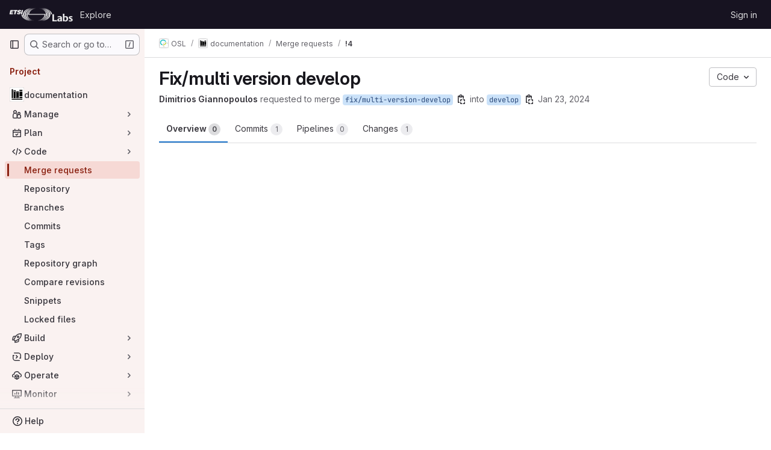

--- FILE ---
content_type: text/html; charset=utf-8
request_url: https://labs.etsi.org/rep/osl/documentation/-/merge_requests/4
body_size: 18755
content:






<!DOCTYPE html>
<html class="gl-system ui-light-red with-top-bar with-header " lang="en">
<head prefix="og: http://ogp.me/ns#">
<meta charset="utf-8">
<meta content="IE=edge" http-equiv="X-UA-Compatible">
<meta content="width=device-width, initial-scale=1" name="viewport">
<title>Fix/multi version develop (!4) · Merge requests · OSL / documentation · GitLab</title>
<script>
//<![CDATA[
window.gon={};gon.api_version="v4";gon.default_avatar_url="https://labs.etsi.org/rep/assets/no_avatar-849f9c04a3a0d0cea2424ae97b27447dc64a7dbfae83c036c45b403392f0e8ba.png";gon.max_file_size=10;gon.asset_host=null;gon.webpack_public_path="/rep/assets/webpack/";gon.relative_url_root="/rep";gon.user_color_mode="gl-system";gon.user_color_scheme="white";gon.markdown_surround_selection=null;gon.markdown_automatic_lists=null;gon.markdown_maintain_indentation=null;gon.math_rendering_limits_enabled=true;gon.recaptcha_api_server_url="https://www.recaptcha.net/recaptcha/api.js";gon.recaptcha_sitekey=null;gon.gitlab_url="https://labs.etsi.org/rep";gon.promo_url="https://about.gitlab.com";gon.forum_url="https://forum.gitlab.com";gon.docs_url="https://docs.gitlab.com";gon.revision="cb15859792b";gon.feature_category="code_review_workflow";gon.gitlab_logo="/rep/assets/gitlab_logo-2957169c8ef64c58616a1ac3f4fc626e8a35ce4eb3ed31bb0d873712f2a041a0.png";gon.secure=true;gon.sprite_icons="/rep/assets/icons-8965d58b6b3baa502c90d0aa2528ec1693b49c44dab4c98a9fa3a1f927647d8b.svg";gon.sprite_file_icons="/rep/assets/file_icons/file_icons-88a95467170997d6a4052c781684c8250847147987090747773c1ee27c513c5f.svg";gon.emoji_sprites_css_path="/rep/assets/emoji_sprites-bd26211944b9d072037ec97cb138f1a52cd03ef185cd38b8d1fcc963245199a1.css";gon.emoji_backend_version=4;gon.gridstack_css_path="/rep/assets/lazy_bundles/gridstack-f42069e5c7b1542688660592b48f2cbd86e26b77030efd195d124dbd8fe64434.css";gon.test_env=false;gon.disable_animations=false;gon.suggested_label_colors={"#cc338b":"Magenta-pink","#dc143c":"Crimson","#c21e56":"Rose red","#cd5b45":"Dark coral","#ed9121":"Carrot orange","#eee600":"Titanium yellow","#009966":"Green-cyan","#8fbc8f":"Dark sea green","#6699cc":"Blue-gray","#e6e6fa":"Lavender","#9400d3":"Dark violet","#330066":"Deep violet","#36454f":"Charcoal grey","#808080":"Gray"};gon.first_day_of_week=0;gon.time_display_relative=true;gon.time_display_format=0;gon.ee=true;gon.jh=false;gon.dot_com=false;gon.uf_error_prefix="UF";gon.pat_prefix="glpat-";gon.keyboard_shortcuts_enabled=true;gon.diagramsnet_url="https://embed.diagrams.net";gon.features={"uiForOrganizations":false,"organizationSwitching":false,"findAndReplace":false,"removeMonitorMetrics":true,"workItemViewForIssues":true,"mergeRequestDashboard":true,"newProjectCreationForm":false,"workItemsClientSideBoards":false,"glqlWorkItems":false,"glqlAggregation":false,"whatsNewFeaturedCarousel":true,"extensibleReferenceFilters":false,"globalTopbar":false,"paneledView":false,"duoChatDynamicDimension":true,"advancedContextResolver":true,"vulnerabilityReportTypeScannerFilter":true,"glqlLoadOnClick":false,"showMergeRequestStatusDraft":false,"mrPipelinesGraphql":false,"notificationsTodosButtons":false,"mrReviewBatchSubmit":false,"mergeTrainsSkipTrain":true,"mrReportsTab":false};gon.roadmap_epics_limit=1000;gon.abilities={"resolveVulnerabilityWithAi":false,"measureCommentTemperature":false};
//]]>
</script>

<script>
//<![CDATA[
const root = document.documentElement;
if (window.matchMedia('(prefers-color-scheme: dark)').matches) {
  root.classList.add('gl-dark');
}

window.matchMedia('(prefers-color-scheme: dark)').addEventListener('change', (e) => {
  if (e.matches) {
    root.classList.add('gl-dark');
  } else {
    root.classList.remove('gl-dark');
  }
});

//]]>
</script>
<script>
//<![CDATA[
var gl = window.gl || {};
gl.startup_calls = {"/rep/osl/documentation/-/merge_requests/4/diffs_metadata.json?diff_head=true\u0026view=inline\u0026w=1":{},"/rep/osl/documentation/-/merge_requests/4/discussions.json?notes_filter=0\u0026per_page=20\u0026persist_filter=false":{},"/rep/osl/documentation/-/merge_requests/4/widget.json":{},"/rep/osl/documentation/-/merge_requests/4/cached_widget.json":{},"/rep/osl/documentation/-/merge_requests/4.json?serializer=sidebar_extras":{}};
gl.startup_graphql_calls = null;

if (gl.startup_calls && window.fetch) {
  Object.keys(gl.startup_calls).forEach(apiCall => {
   gl.startup_calls[apiCall] = {
      fetchCall: fetch(apiCall, {
        // Emulate XHR for Rails AJAX request checks
        headers: {
          'X-Requested-With': 'XMLHttpRequest'
        },
        // fetch won’t send cookies in older browsers, unless you set the credentials init option.
        // We set to `same-origin` which is default value in modern browsers.
        // See https://github.com/whatwg/fetch/pull/585 for more information.
        credentials: 'same-origin'
      })
    };
  });
}
if (gl.startup_graphql_calls && window.fetch) {
  const headers = {"X-CSRF-Token":"9m0e9V8WGbE8uTR06KA7k7TqDVT-4IC3Lp1KnUUoC54sLIwz7Lbdd-2ou7aCvFaleJnVa0HHyHWni2OT20m3zQ","x-gitlab-feature-category":"code_review_workflow"};
  const url = `https://labs.etsi.org/rep/api/graphql`

  const opts = {
    method: "POST",
    headers: {
      "Content-Type": "application/json",
      ...headers,
    }
  };

  gl.startup_graphql_calls = gl.startup_graphql_calls.map(call => ({
    ...call,
    fetchCall: fetch(url, {
      ...opts,
      credentials: 'same-origin',
      body: JSON.stringify(call)
    })
  }))
}


//]]>
</script>



<meta content="light dark" name="color-scheme">
<link rel="stylesheet" href="/rep/assets/application-52581fcf681524e03674c2487fddbfe8ef912d87ddd7d6bdbd8c0fac20a3c9d9.css" media="(prefers-color-scheme: light)" />
<link rel="stylesheet" href="/rep/assets/application_dark-479d41c23b5e6c0cf90f9b6a97977ad2b484cb78749d409f90c5bb28a4426bbd.css" media="(prefers-color-scheme: dark)" />
<link rel="stylesheet" href="/rep/assets/page_bundles/merge_request-9e6a5b37d35e59201a54553430cf03d7d868eb90db43951e29807cbb2245936c.css" /><link rel="stylesheet" href="/rep/assets/page_bundles/issuable-e25480d2326300d5c49ad31dbd847a53e39fc33a5fd595a961dd7238e411b558.css" /><link rel="stylesheet" href="/rep/assets/page_bundles/notes_shared-411ac0a755d0cba92f17ea578c4d97cc8fa73a872c9f9b77328fbaba48ce3ba6.css" /><link rel="stylesheet" href="/rep/assets/page_bundles/design_management-59041070a0233b51f75b03b6bf6d549a6afa962796f8b01d376c8537e383df66.css" /><link rel="stylesheet" href="/rep/assets/page_bundles/merge_requests-8602de798cab370aa9cca2bc06df694b14035909c0e994721ac10aea8b3ab250.css" /><link rel="stylesheet" href="/rep/assets/page_bundles/pipelines-6ba5ae9caa773b87981434d8647999760be98ed9899bda3c0ecd3fa85ff8434a.css" /><link rel="stylesheet" href="/rep/assets/page_bundles/reports-05ae6ad2ca1648269e5e7b9cb19ed7d2e7743ee997c4e0bf9dd22d328386a40d.css" /><link rel="stylesheet" href="/rep/assets/page_bundles/ci_status-20afc8363b8143e2aa515e8598c1f170a245cefb1394c00334d621e05236657b.css" /><link rel="stylesheet" href="/rep/assets/page_bundles/labels-3508460b8d6f839e9d60de1f2065fdaf7f057efab04cf71966acef6a86fe9b41.css" /><link rel="stylesheet" href="/rep/assets/page_bundles/commit_description-1e2cba4dda3c7b30dd84924809020c569f1308dea51520fe1dd5d4ce31403195.css" /><link rel="stylesheet" href="/rep/assets/page_bundles/work_items-730d51301059546b46c92dcc0eb3808821a2903828dbbbd48f1bf0cd9b93caec.css" />
<link rel="stylesheet" href="/rep/assets/application_utilities-f77f86f78d4146d4c2c821bc481cee77b897df284886ad189d8dcb1234cb9651.css" media="(prefers-color-scheme: light)" />
<link rel="stylesheet" href="/rep/assets/application_utilities_dark-f77f86f78d4146d4c2c821bc481cee77b897df284886ad189d8dcb1234cb9651.css" media="(prefers-color-scheme: dark)" />
<link rel="stylesheet" href="/rep/assets/tailwind-26d1faf7bc0d004ae7a1b1b40b319adf12b0eb7d52a26f3ff06734925ef055f1.css" />


<link rel="stylesheet" href="/rep/assets/fonts-fae5d3f79948bd85f18b6513a025f863b19636e85b09a1492907eb4b1bb0557b.css" />
<link rel="stylesheet" href="/rep/assets/highlight/themes/white-8fe3933b046776818759e684f787d451d645d7517b7f6e4addc17aed98595997.css" media="(prefers-color-scheme: light)" />
<link rel="stylesheet" href="/rep/assets/highlight/themes/dark-de44bcd749657b6c80de61f53cc5a9d8249bfa3c413c5268507c0616da310479.css" media="(prefers-color-scheme: dark)" />

<script src="/rep/assets/webpack/runtime.3dce9d62.bundle.js" defer="defer"></script>
<script src="/rep/assets/webpack/main.dabaa847.chunk.js" defer="defer"></script>
<script src="/rep/assets/webpack/tracker.4ac2efa2.chunk.js" defer="defer"></script>
<script>
//<![CDATA[
window.snowplowOptions = {"namespace":"gl","hostname":"labs.etsi.org:443","postPath":"/rep/-/collect_events","forceSecureTracker":true,"appId":"gitlab_sm"}

gl = window.gl || {};
gl.snowplowStandardContext = {"schema":"iglu:com.gitlab/gitlab_standard/jsonschema/1-1-7","data":{"environment":"self-managed","source":"gitlab-rails","correlation_id":"01KCZC7N9X5JQNEGAPC0TX2626","plan":"ultimate","extra":{},"user_id":null,"global_user_id":null,"user_type":null,"is_gitlab_team_member":null,"namespace_id":260,"ultimate_parent_namespace_id":260,"project_id":293,"feature_enabled_by_namespace_ids":null,"realm":"self-managed","instance_id":"dd2d354c-12d5-42a8-ad44-cbbe6fa96c50","unique_instance_id":"06c54339-ddf9-53e6-989e-272259098eb2","host_name":"labs.etsi.org","instance_version":"18.3.1","context_generated_at":"2025-12-21T02:36:20.348Z"}}
gl.snowplowPseudonymizedPageUrl = "https://labs.etsi.org/rep/namespace260/project293/-/merge_requests/4";
gl.maskedDefaultReferrerUrl = null;
gl.ga4MeasurementId = 'G-ENFH3X7M5Y';
gl.duoEvents = ["ai_question_category","perform_completion_worker","process_gitlab_duo_question","ai_response_time","click_purchase_seats_button_group_duo_pro_home_page","default_answer","detected_high_comment_temperature","detected_repeated_high_comment_temperature","error_answer","execute_llm_method","finish_duo_workflow_execution","forced_high_temperature_commenting","i_quickactions_q","request_ask_help","request_duo_chat_response","requested_comment_temperature","retry_duo_workflow_execution","start_duo_workflow_execution","submit_gitlab_duo_question","tokens_per_embedding","tokens_per_user_request_prompt","tokens_per_user_request_response"];
gl.onlySendDuoEvents = true;


//]]>
</script>
<link rel="preload" href="/rep/assets/application_utilities-f77f86f78d4146d4c2c821bc481cee77b897df284886ad189d8dcb1234cb9651.css" as="style" type="text/css">
<link rel="preload" href="/rep/assets/application-52581fcf681524e03674c2487fddbfe8ef912d87ddd7d6bdbd8c0fac20a3c9d9.css" as="style" type="text/css">
<link rel="preload" href="/rep/assets/highlight/themes/white-8fe3933b046776818759e684f787d451d645d7517b7f6e4addc17aed98595997.css" as="style" type="text/css">




<script src="/rep/assets/webpack/commons-pages.admin.application_settings.service_accounts-pages.explore.ai_catalog-pages.explore.cat-85566e05.42146d88.chunk.js" defer="defer"></script>
<script src="/rep/assets/webpack/commons-pages.search.show-super_sidebar.eec60694.chunk.js" defer="defer"></script>
<script src="/rep/assets/webpack/super_sidebar.478a482d.chunk.js" defer="defer"></script>
<script src="/rep/assets/webpack/commons-pages.projects-pages.projects.activity-pages.projects.alert_management.details-pages.project-a2aaf4a3.2266b814.chunk.js" defer="defer"></script>
<script src="/rep/assets/webpack/24af373d.338616f1.chunk.js" defer="defer"></script>
<script src="/rep/assets/webpack/commons-pages.admin.abuse_reports.show-pages.admin.topics.edit-pages.admin.topics.new-pages.groups.c-2ac47bb6.adc10a0c.chunk.js" defer="defer"></script>
<script src="/rep/assets/webpack/commons-pages.admin.abuse_reports.show-pages.admin.topics.edit-pages.admin.topics.new-pages.groups.c-e24a028c.6426530c.chunk.js" defer="defer"></script>
<script src="/rep/assets/webpack/commons-pages.admin.abuse_reports.show-pages.admin.topics.edit-pages.admin.topics.new-pages.groups.c-7b32972d.aa914a1b.chunk.js" defer="defer"></script>
<script src="/rep/assets/webpack/commons-gfm_copy_extra-pages.admin.abuse_reports.show-pages.admin.topics.edit-pages.admin.topics.new-a543c336.8d020822.chunk.js" defer="defer"></script>
<script src="/rep/assets/webpack/commons-pages.admin.abuse_reports.show-pages.admin.topics.edit-pages.admin.topics.new-pages.groups.c-b95f4291.97e440c9.chunk.js" defer="defer"></script>
<script src="/rep/assets/webpack/commons-pages.admin.abuse_reports.show-pages.admin.topics.edit-pages.admin.topics.new-pages.groups.c-f7ee8701.6f520058.chunk.js" defer="defer"></script>
<script src="/rep/assets/webpack/commons-pages.admin.abuse_reports.show-pages.admin.topics.edit-pages.admin.topics.new-pages.groups.c-84717821.29794767.chunk.js" defer="defer"></script>
<script src="/rep/assets/webpack/12abea9d.8e97078a.chunk.js" defer="defer"></script>
<script src="/rep/assets/webpack/a691ef10.2c7c170c.chunk.js" defer="defer"></script>
<script src="/rep/assets/webpack/ec6628ca.ec5e8466.chunk.js" defer="defer"></script>
<script src="/rep/assets/webpack/d9af5a6c.d6a5622f.chunk.js" defer="defer"></script>
<script src="/rep/assets/webpack/5e875701.3e31ab38.chunk.js" defer="defer"></script>
<script src="/rep/assets/webpack/c09a19e7.546d1141.chunk.js" defer="defer"></script>
<script src="/rep/assets/webpack/commons-pages.groups.epics.index-pages.groups.epics.new-pages.groups.epics.show-pages.groups.wikis-p-e6119442.7d009cdb.chunk.js" defer="defer"></script>
<script src="/rep/assets/webpack/3248dfb2.a0eaa29e.chunk.js" defer="defer"></script>
<script src="/rep/assets/webpack/commons-pages.groups.merge_requests-pages.groups.roadmap.show-pages.groups.settings.repository.show--1830b26c.b6d371dc.chunk.js" defer="defer"></script>
<script src="/rep/assets/webpack/pages.projects.merge_requests.show.4f20eb4e.chunk.js" defer="defer"></script>

<meta content="object" property="og:type">
<meta content="GitLab" property="og:site_name">
<meta content="Fix/multi version develop (!4) · Merge requests · OSL / documentation · GitLab" property="og:title">
<meta content="Static documentation for OpenSlice" property="og:description">
<meta content="https://labs.etsi.org/rep/uploads/-/system/project/avatar/293/doc.PNG" property="og:image">
<meta content="64" property="og:image:width">
<meta content="64" property="og:image:height">
<meta content="https://labs.etsi.org/rep/osl/documentation/-/merge_requests/4" property="og:url">
<meta content="summary" property="twitter:card">
<meta content="Fix/multi version develop (!4) · Merge requests · OSL / documentation · GitLab" property="twitter:title">
<meta content="Static documentation for OpenSlice" property="twitter:description">
<meta content="https://labs.etsi.org/rep/uploads/-/system/project/avatar/293/doc.PNG" property="twitter:image">
<meta property="twitter:label1" content="Author"><meta property="twitter:data1" content="Dimitrios Giannopoulos"><meta property="twitter:label2" content="Assignee"><meta property="twitter:data2" content="Dimitrios Giannopoulos">
<meta name="csrf-param" content="authenticity_token" />
<meta name="csrf-token" content="K64fUn-hkTIxPNI8-Kiq9CpRgNaE0xOtXP_DXK7ERADx742UzAFV9OAtXf6StMfC5iJY6Tv0W2_V6epSMKX4Uw" />
<meta name="csp-nonce" />
<meta name="action-cable-url" content="/rep/-/cable" />
<link href="/rep/-/manifest.json" rel="manifest">
<link rel="icon" type="image/png" href="/rep/uploads/-/system/appearance/favicon/1/etsi-favicon.ico" id="favicon" data-original-href="/rep/uploads/-/system/appearance/favicon/1/etsi-favicon.ico" />
<link rel="apple-touch-icon" type="image/x-icon" href="/rep/assets/apple-touch-icon-b049d4bc0dd9626f31db825d61880737befc7835982586d015bded10b4435460.png" />
<link href="/rep/search/opensearch.xml" rel="search" title="Search GitLab" type="application/opensearchdescription+xml">




<meta content="Static documentation for OpenSlice" name="description">
<meta content="#a02e1c" name="theme-color">
</head>

<body class="tab-width-8 gl-browser-chrome gl-platform-mac body-fixed-scrollbar" data-group="osl" data-group-full-path="osl" data-namespace-id="260" data-page="projects:merge_requests:show" data-page-type-id="4" data-project="documentation" data-project-full-path="osl/documentation" data-project-id="293">
<div id="js-tooltips-container"></div>
<div id="js-drawer-container"></div>
<script>
//<![CDATA[
gl = window.gl || {};
gl.GfmAutoComplete = gl.GfmAutoComplete || {};
gl.GfmAutoComplete.dataSources = {"epics":"/rep/osl/documentation/-/autocomplete_sources/epics","iterations":"/rep/osl/documentation/-/autocomplete_sources/iterations","vulnerabilities":"/rep/osl/documentation/-/autocomplete_sources/vulnerabilities","members":"/rep/osl/documentation/-/autocomplete_sources/members?type=MergeRequest\u0026type_id=4","issues":"/rep/osl/documentation/-/autocomplete_sources/issues","mergeRequests":"/rep/osl/documentation/-/autocomplete_sources/merge_requests","labels":"/rep/osl/documentation/-/autocomplete_sources/labels?type=MergeRequest\u0026type_id=4","milestones":"/rep/osl/documentation/-/autocomplete_sources/milestones","commands":"/rep/osl/documentation/-/autocomplete_sources/commands?type=MergeRequest\u0026type_id=4","snippets":"/rep/osl/documentation/-/autocomplete_sources/snippets","contacts":"/rep/osl/documentation/-/autocomplete_sources/contacts?type=MergeRequest\u0026type_id=4","wikis":"/rep/osl/documentation/-/autocomplete_sources/wikis"};


//]]>
</script>
<script>
//<![CDATA[
gl = window.gl || {};
gl.client = {"isChrome":true,"isMac":true};


//]]>
</script>


<header class="header-logged-out" data-testid="navbar">
<a class="gl-sr-only gl-accessibility" href="#content-body">Skip to content</a>
<div class="container-fluid">
<nav aria-label="Explore GitLab" class="header-logged-out-nav gl-flex gl-gap-3 gl-justify-between">
<div class="gl-flex gl-items-center gl-gap-1">
<span class="gl-sr-only">GitLab</span>
<a title="Homepage" id="logo" class="header-logged-out-logo has-tooltip" aria-label="Homepage" data-track-label="main_navigation" data-track-action="click_gitlab_logo_link" data-track-property="navigation_top" href="/rep/"><img class="brand-header-logo lazy" alt="" data-src="/rep/uploads/-/system/appearance/header_logo/1/ETSI_Logo_BW_S_Office1_labs.png" src="[data-uri]" />
</a></div>
<ul class="gl-list-none gl-p-0 gl-m-0 gl-flex gl-gap-3 gl-items-center gl-grow">
<li class="header-logged-out-nav-item">
<a class="" href="/rep/explore">Explore</a>
</li>
</ul>
<ul class="gl-list-none gl-p-0 gl-m-0 gl-flex gl-gap-3 gl-items-center gl-justify-end">
<li class="header-logged-out-nav-item">
<a href="/rep/users/sign_in?redirect_to_referer=yes">Sign in</a>
</li>
</ul>
</nav>
</div>
</header>

<div class="layout-page page-gutter  page-with-super-sidebar">
<aside class="js-super-sidebar super-sidebar super-sidebar-loading" data-command-palette="{&quot;project_files_url&quot;:&quot;/rep/osl/documentation/-/files/main?format=json&quot;,&quot;project_blob_url&quot;:&quot;/rep/osl/documentation/-/blob/main&quot;}" data-force-desktop-expanded-sidebar="" data-is-saas="false" data-root-path="/rep/" data-sidebar="{&quot;is_logged_in&quot;:false,&quot;compare_plans_url&quot;:&quot;https://about.gitlab.com/pricing&quot;,&quot;context_switcher_links&quot;:[{&quot;title&quot;:&quot;Explore&quot;,&quot;link&quot;:&quot;/rep/explore&quot;,&quot;icon&quot;:&quot;compass&quot;}],&quot;current_menu_items&quot;:[{&quot;id&quot;:&quot;project_overview&quot;,&quot;title&quot;:&quot;documentation&quot;,&quot;avatar&quot;:&quot;/rep/uploads/-/system/project/avatar/293/doc.PNG&quot;,&quot;entity_id&quot;:293,&quot;link&quot;:&quot;/rep/osl/documentation&quot;,&quot;link_classes&quot;:&quot;shortcuts-project&quot;,&quot;is_active&quot;:false},{&quot;id&quot;:&quot;manage_menu&quot;,&quot;title&quot;:&quot;Manage&quot;,&quot;icon&quot;:&quot;users&quot;,&quot;avatar_shape&quot;:&quot;rect&quot;,&quot;link&quot;:&quot;/rep/osl/documentation/activity&quot;,&quot;is_active&quot;:false,&quot;items&quot;:[{&quot;id&quot;:&quot;activity&quot;,&quot;title&quot;:&quot;Activity&quot;,&quot;link&quot;:&quot;/rep/osl/documentation/activity&quot;,&quot;link_classes&quot;:&quot;shortcuts-project-activity&quot;,&quot;is_active&quot;:false},{&quot;id&quot;:&quot;members&quot;,&quot;title&quot;:&quot;Members&quot;,&quot;link&quot;:&quot;/rep/osl/documentation/-/project_members&quot;,&quot;is_active&quot;:false},{&quot;id&quot;:&quot;labels&quot;,&quot;title&quot;:&quot;Labels&quot;,&quot;link&quot;:&quot;/rep/osl/documentation/-/labels&quot;,&quot;is_active&quot;:false}],&quot;separated&quot;:false},{&quot;id&quot;:&quot;plan_menu&quot;,&quot;title&quot;:&quot;Plan&quot;,&quot;icon&quot;:&quot;planning&quot;,&quot;avatar_shape&quot;:&quot;rect&quot;,&quot;link&quot;:&quot;/rep/osl/documentation/-/issues&quot;,&quot;is_active&quot;:false,&quot;items&quot;:[{&quot;id&quot;:&quot;project_issue_list&quot;,&quot;title&quot;:&quot;Issues&quot;,&quot;link&quot;:&quot;/rep/osl/documentation/-/issues&quot;,&quot;link_classes&quot;:&quot;shortcuts-issues has-sub-items&quot;,&quot;pill_count_field&quot;:&quot;openIssuesCount&quot;,&quot;pill_count_dynamic&quot;:false,&quot;is_active&quot;:false},{&quot;id&quot;:&quot;boards&quot;,&quot;title&quot;:&quot;Issue boards&quot;,&quot;link&quot;:&quot;/rep/osl/documentation/-/boards&quot;,&quot;link_classes&quot;:&quot;shortcuts-issue-boards&quot;,&quot;is_active&quot;:false},{&quot;id&quot;:&quot;milestones&quot;,&quot;title&quot;:&quot;Milestones&quot;,&quot;link&quot;:&quot;/rep/osl/documentation/-/milestones&quot;,&quot;is_active&quot;:false},{&quot;id&quot;:&quot;iterations&quot;,&quot;title&quot;:&quot;Iterations&quot;,&quot;link&quot;:&quot;/rep/osl/documentation/-/cadences&quot;,&quot;is_active&quot;:false},{&quot;id&quot;:&quot;project_wiki&quot;,&quot;title&quot;:&quot;Wiki&quot;,&quot;link&quot;:&quot;/rep/osl/documentation/-/wikis/home&quot;,&quot;link_classes&quot;:&quot;shortcuts-wiki&quot;,&quot;is_active&quot;:false},{&quot;id&quot;:&quot;requirements&quot;,&quot;title&quot;:&quot;Requirements&quot;,&quot;link&quot;:&quot;/rep/osl/documentation/-/requirements_management/requirements&quot;,&quot;is_active&quot;:false}],&quot;separated&quot;:false},{&quot;id&quot;:&quot;code_menu&quot;,&quot;title&quot;:&quot;Code&quot;,&quot;icon&quot;:&quot;code&quot;,&quot;avatar_shape&quot;:&quot;rect&quot;,&quot;link&quot;:&quot;/rep/osl/documentation/-/merge_requests&quot;,&quot;is_active&quot;:true,&quot;items&quot;:[{&quot;id&quot;:&quot;project_merge_request_list&quot;,&quot;title&quot;:&quot;Merge requests&quot;,&quot;link&quot;:&quot;/rep/osl/documentation/-/merge_requests&quot;,&quot;link_classes&quot;:&quot;shortcuts-merge_requests&quot;,&quot;pill_count_field&quot;:&quot;openMergeRequestsCount&quot;,&quot;pill_count_dynamic&quot;:false,&quot;is_active&quot;:true},{&quot;id&quot;:&quot;files&quot;,&quot;title&quot;:&quot;Repository&quot;,&quot;link&quot;:&quot;/rep/osl/documentation/-/tree/main&quot;,&quot;link_classes&quot;:&quot;shortcuts-tree&quot;,&quot;is_active&quot;:false},{&quot;id&quot;:&quot;branches&quot;,&quot;title&quot;:&quot;Branches&quot;,&quot;link&quot;:&quot;/rep/osl/documentation/-/branches&quot;,&quot;is_active&quot;:false},{&quot;id&quot;:&quot;commits&quot;,&quot;title&quot;:&quot;Commits&quot;,&quot;link&quot;:&quot;/rep/osl/documentation/-/commits/main?ref_type=heads&quot;,&quot;link_classes&quot;:&quot;shortcuts-commits&quot;,&quot;is_active&quot;:false},{&quot;id&quot;:&quot;tags&quot;,&quot;title&quot;:&quot;Tags&quot;,&quot;link&quot;:&quot;/rep/osl/documentation/-/tags&quot;,&quot;is_active&quot;:false},{&quot;id&quot;:&quot;graphs&quot;,&quot;title&quot;:&quot;Repository graph&quot;,&quot;link&quot;:&quot;/rep/osl/documentation/-/network/main?ref_type=heads&quot;,&quot;link_classes&quot;:&quot;shortcuts-network&quot;,&quot;is_active&quot;:false},{&quot;id&quot;:&quot;compare&quot;,&quot;title&quot;:&quot;Compare revisions&quot;,&quot;link&quot;:&quot;/rep/osl/documentation/-/compare?from=main\u0026to=main&quot;,&quot;is_active&quot;:false},{&quot;id&quot;:&quot;project_snippets&quot;,&quot;title&quot;:&quot;Snippets&quot;,&quot;link&quot;:&quot;/rep/osl/documentation/-/snippets&quot;,&quot;link_classes&quot;:&quot;shortcuts-snippets&quot;,&quot;is_active&quot;:false},{&quot;id&quot;:&quot;file_locks&quot;,&quot;title&quot;:&quot;Locked files&quot;,&quot;link&quot;:&quot;/rep/osl/documentation/path_locks&quot;,&quot;is_active&quot;:false}],&quot;separated&quot;:false},{&quot;id&quot;:&quot;build_menu&quot;,&quot;title&quot;:&quot;Build&quot;,&quot;icon&quot;:&quot;rocket&quot;,&quot;avatar_shape&quot;:&quot;rect&quot;,&quot;link&quot;:&quot;/rep/osl/documentation/-/pipelines&quot;,&quot;is_active&quot;:false,&quot;items&quot;:[{&quot;id&quot;:&quot;pipelines&quot;,&quot;title&quot;:&quot;Pipelines&quot;,&quot;link&quot;:&quot;/rep/osl/documentation/-/pipelines&quot;,&quot;link_classes&quot;:&quot;shortcuts-pipelines&quot;,&quot;is_active&quot;:false},{&quot;id&quot;:&quot;jobs&quot;,&quot;title&quot;:&quot;Jobs&quot;,&quot;link&quot;:&quot;/rep/osl/documentation/-/jobs&quot;,&quot;link_classes&quot;:&quot;shortcuts-builds&quot;,&quot;is_active&quot;:false},{&quot;id&quot;:&quot;pipeline_schedules&quot;,&quot;title&quot;:&quot;Pipeline schedules&quot;,&quot;link&quot;:&quot;/rep/osl/documentation/-/pipeline_schedules&quot;,&quot;link_classes&quot;:&quot;shortcuts-builds&quot;,&quot;is_active&quot;:false},{&quot;id&quot;:&quot;test_cases&quot;,&quot;title&quot;:&quot;Test cases&quot;,&quot;link&quot;:&quot;/rep/osl/documentation/-/quality/test_cases&quot;,&quot;link_classes&quot;:&quot;shortcuts-test-cases&quot;,&quot;is_active&quot;:false},{&quot;id&quot;:&quot;artifacts&quot;,&quot;title&quot;:&quot;Artifacts&quot;,&quot;link&quot;:&quot;/rep/osl/documentation/-/artifacts&quot;,&quot;link_classes&quot;:&quot;shortcuts-builds&quot;,&quot;is_active&quot;:false}],&quot;separated&quot;:false},{&quot;id&quot;:&quot;deploy_menu&quot;,&quot;title&quot;:&quot;Deploy&quot;,&quot;icon&quot;:&quot;deployments&quot;,&quot;avatar_shape&quot;:&quot;rect&quot;,&quot;link&quot;:&quot;/rep/osl/documentation/-/releases&quot;,&quot;is_active&quot;:false,&quot;items&quot;:[{&quot;id&quot;:&quot;releases&quot;,&quot;title&quot;:&quot;Releases&quot;,&quot;link&quot;:&quot;/rep/osl/documentation/-/releases&quot;,&quot;link_classes&quot;:&quot;shortcuts-deployments-releases&quot;,&quot;is_active&quot;:false},{&quot;id&quot;:&quot;packages_registry&quot;,&quot;title&quot;:&quot;Package registry&quot;,&quot;link&quot;:&quot;/rep/osl/documentation/-/packages&quot;,&quot;link_classes&quot;:&quot;shortcuts-container-registry&quot;,&quot;is_active&quot;:false},{&quot;id&quot;:&quot;container_registry&quot;,&quot;title&quot;:&quot;Container registry&quot;,&quot;link&quot;:&quot;/rep/osl/documentation/container_registry&quot;,&quot;is_active&quot;:false},{&quot;id&quot;:&quot;model_registry&quot;,&quot;title&quot;:&quot;Model registry&quot;,&quot;link&quot;:&quot;/rep/osl/documentation/-/ml/models&quot;,&quot;is_active&quot;:false}],&quot;separated&quot;:false},{&quot;id&quot;:&quot;operations_menu&quot;,&quot;title&quot;:&quot;Operate&quot;,&quot;icon&quot;:&quot;cloud-pod&quot;,&quot;avatar_shape&quot;:&quot;rect&quot;,&quot;link&quot;:&quot;/rep/osl/documentation/-/environments&quot;,&quot;is_active&quot;:false,&quot;items&quot;:[{&quot;id&quot;:&quot;environments&quot;,&quot;title&quot;:&quot;Environments&quot;,&quot;link&quot;:&quot;/rep/osl/documentation/-/environments&quot;,&quot;link_classes&quot;:&quot;shortcuts-environments&quot;,&quot;is_active&quot;:false},{&quot;id&quot;:&quot;infrastructure_registry&quot;,&quot;title&quot;:&quot;Terraform modules&quot;,&quot;link&quot;:&quot;/rep/osl/documentation/-/terraform_module_registry&quot;,&quot;is_active&quot;:false}],&quot;separated&quot;:false},{&quot;id&quot;:&quot;monitor_menu&quot;,&quot;title&quot;:&quot;Monitor&quot;,&quot;icon&quot;:&quot;monitor&quot;,&quot;avatar_shape&quot;:&quot;rect&quot;,&quot;link&quot;:&quot;/rep/osl/documentation/-/incidents&quot;,&quot;is_active&quot;:false,&quot;items&quot;:[{&quot;id&quot;:&quot;incidents&quot;,&quot;title&quot;:&quot;Incidents&quot;,&quot;link&quot;:&quot;/rep/osl/documentation/-/incidents&quot;,&quot;is_active&quot;:false},{&quot;id&quot;:&quot;service_desk&quot;,&quot;title&quot;:&quot;Service Desk&quot;,&quot;link&quot;:&quot;/rep/osl/documentation/-/issues/service_desk&quot;,&quot;is_active&quot;:false}],&quot;separated&quot;:false},{&quot;id&quot;:&quot;analyze_menu&quot;,&quot;title&quot;:&quot;Analyze&quot;,&quot;icon&quot;:&quot;chart&quot;,&quot;avatar_shape&quot;:&quot;rect&quot;,&quot;link&quot;:&quot;/rep/osl/documentation/-/value_stream_analytics&quot;,&quot;is_active&quot;:false,&quot;items&quot;:[{&quot;id&quot;:&quot;cycle_analytics&quot;,&quot;title&quot;:&quot;Value stream analytics&quot;,&quot;link&quot;:&quot;/rep/osl/documentation/-/value_stream_analytics&quot;,&quot;link_classes&quot;:&quot;shortcuts-project-cycle-analytics&quot;,&quot;is_active&quot;:false},{&quot;id&quot;:&quot;contributors&quot;,&quot;title&quot;:&quot;Contributor analytics&quot;,&quot;link&quot;:&quot;/rep/osl/documentation/-/graphs/main?ref_type=heads&quot;,&quot;is_active&quot;:false},{&quot;id&quot;:&quot;ci_cd_analytics&quot;,&quot;title&quot;:&quot;CI/CD analytics&quot;,&quot;link&quot;:&quot;/rep/osl/documentation/-/pipelines/charts&quot;,&quot;is_active&quot;:false},{&quot;id&quot;:&quot;repository_analytics&quot;,&quot;title&quot;:&quot;Repository analytics&quot;,&quot;link&quot;:&quot;/rep/osl/documentation/-/graphs/main/charts&quot;,&quot;link_classes&quot;:&quot;shortcuts-repository-charts&quot;,&quot;is_active&quot;:false},{&quot;id&quot;:&quot;code_review&quot;,&quot;title&quot;:&quot;Code review analytics&quot;,&quot;link&quot;:&quot;/rep/osl/documentation/-/analytics/code_reviews&quot;,&quot;is_active&quot;:false},{&quot;id&quot;:&quot;issues&quot;,&quot;title&quot;:&quot;Issue analytics&quot;,&quot;link&quot;:&quot;/rep/osl/documentation/-/analytics/issues_analytics&quot;,&quot;is_active&quot;:false},{&quot;id&quot;:&quot;insights&quot;,&quot;title&quot;:&quot;Insights&quot;,&quot;link&quot;:&quot;/rep/osl/documentation/insights/&quot;,&quot;link_classes&quot;:&quot;shortcuts-project-insights&quot;,&quot;is_active&quot;:false},{&quot;id&quot;:&quot;model_experiments&quot;,&quot;title&quot;:&quot;Model experiments&quot;,&quot;link&quot;:&quot;/rep/osl/documentation/-/ml/experiments&quot;,&quot;is_active&quot;:false}],&quot;separated&quot;:false}],&quot;current_context_header&quot;:&quot;Project&quot;,&quot;support_path&quot;:&quot;https://about.gitlab.com/get-help/&quot;,&quot;docs_path&quot;:&quot;/rep/help/docs&quot;,&quot;display_whats_new&quot;:false,&quot;show_version_check&quot;:false,&quot;search&quot;:{&quot;search_path&quot;:&quot;/rep/search&quot;,&quot;issues_path&quot;:&quot;/rep/dashboard/issues&quot;,&quot;mr_path&quot;:&quot;/rep/dashboard/merge_requests&quot;,&quot;autocomplete_path&quot;:&quot;/rep/search/autocomplete&quot;,&quot;settings_path&quot;:&quot;/rep/search/settings&quot;,&quot;search_context&quot;:{&quot;group&quot;:{&quot;id&quot;:260,&quot;name&quot;:&quot;OSL&quot;,&quot;full_name&quot;:&quot;OSL&quot;},&quot;group_metadata&quot;:{&quot;issues_path&quot;:&quot;/rep/groups/osl/-/issues&quot;,&quot;mr_path&quot;:&quot;/rep/groups/osl/-/merge_requests&quot;},&quot;project&quot;:{&quot;id&quot;:293,&quot;name&quot;:&quot;documentation&quot;},&quot;project_metadata&quot;:{&quot;mr_path&quot;:&quot;/rep/osl/documentation/-/merge_requests&quot;,&quot;issues_path&quot;:&quot;/rep/osl/documentation/-/issues&quot;},&quot;code_search&quot;:false,&quot;scope&quot;:&quot;merge_requests&quot;,&quot;for_snippets&quot;:null}},&quot;panel_type&quot;:&quot;project&quot;,&quot;shortcut_links&quot;:[{&quot;title&quot;:&quot;Snippets&quot;,&quot;href&quot;:&quot;/rep/explore/snippets&quot;,&quot;css_class&quot;:&quot;dashboard-shortcuts-snippets&quot;},{&quot;title&quot;:&quot;Groups&quot;,&quot;href&quot;:&quot;/rep/explore/groups&quot;,&quot;css_class&quot;:&quot;dashboard-shortcuts-groups&quot;},{&quot;title&quot;:&quot;Projects&quot;,&quot;href&quot;:&quot;/rep/explore/projects/starred&quot;,&quot;css_class&quot;:&quot;dashboard-shortcuts-projects&quot;}],&quot;terms&quot;:null}"></aside>


<div class="content-wrapper">
<div class="broadcast-wrapper">



</div>
<div class="alert-wrapper alert-wrapper-top-space gl-flex gl-flex-col gl-gap-3 container-fluid container-limited">































</div>

<div class="top-bar-fixed container-fluid" data-testid="top-bar">
<div class="top-bar-container gl-flex gl-items-center gl-gap-2">
<div class="gl-grow gl-basis-0 gl-flex gl-items-center gl-justify-start gl-gap-3">
<button class="gl-button btn btn-icon btn-md btn-default btn-default-tertiary js-super-sidebar-toggle-expand super-sidebar-toggle -gl-ml-3" aria-controls="super-sidebar" aria-expanded="false" aria-label="Primary navigation sidebar" type="button"><svg class="s16 gl-icon gl-button-icon " data-testid="sidebar-icon"><use href="/rep/assets/icons-8965d58b6b3baa502c90d0aa2528ec1693b49c44dab4c98a9fa3a1f927647d8b.svg#sidebar"></use></svg>

</button>
<script type="application/ld+json">
{"@context":"https://schema.org","@type":"BreadcrumbList","itemListElement":[{"@type":"ListItem","position":1,"name":"OSL","item":"https://labs.etsi.org/rep/osl"},{"@type":"ListItem","position":2,"name":"documentation","item":"https://labs.etsi.org/rep/osl/documentation"},{"@type":"ListItem","position":3,"name":"Merge requests","item":"https://labs.etsi.org/rep/osl/documentation/-/merge_requests"},{"@type":"ListItem","position":4,"name":"!4","item":"https://labs.etsi.org/rep/osl/documentation/-/merge_requests/4"}]}


</script>
<div data-testid="breadcrumb-links" id="js-vue-page-breadcrumbs-wrapper">
<div data-breadcrumbs-json="[{&quot;text&quot;:&quot;OSL&quot;,&quot;href&quot;:&quot;/rep/osl&quot;,&quot;avatarPath&quot;:&quot;/rep/uploads/-/system/group/avatar/260/OSL_Square.PNG&quot;},{&quot;text&quot;:&quot;documentation&quot;,&quot;href&quot;:&quot;/rep/osl/documentation&quot;,&quot;avatarPath&quot;:&quot;/rep/uploads/-/system/project/avatar/293/doc.PNG&quot;},{&quot;text&quot;:&quot;Merge requests&quot;,&quot;href&quot;:&quot;/rep/osl/documentation/-/merge_requests&quot;,&quot;avatarPath&quot;:null},{&quot;text&quot;:&quot;!4&quot;,&quot;href&quot;:&quot;/rep/osl/documentation/-/merge_requests/4&quot;,&quot;avatarPath&quot;:null}]" id="js-vue-page-breadcrumbs"></div>
<div id="js-injected-page-breadcrumbs"></div>
<div id="js-page-breadcrumbs-extra"></div>
</div>


</div>
</div>
</div>

<div class="container-fluid container-limited project-highlight-puc">
<main class="content" id="content-body" itemscope itemtype="http://schema.org/SoftwareSourceCode">
<div class="flash-container flash-container-page sticky" data-testid="flash-container">
<div id="js-global-alerts"></div>
</div>







<div class="merge-request" data-lock-version="1" data-mr-action="show" data-project-path="osl/documentation" data-url="/rep/osl/documentation/-/merge_requests/4.json">
<div class="detail-page-header gl-flex gl-pt-5 gl-gap-3 gl-flex-wrap sm:gl-flex-nowrap gl-mb-3 sm:gl-mb-0 is-merge-request">
<h1 class="title gl-heading-1 gl-self-center gl-mb-0 gl-flex-1 gl-wrap-anywhere" data-testid="title-content">
Fix/multi version develop
</h1>
<div class="gl-flex gl-flex-row gl-gap-3 gl-w-full sm:gl-w-auto js-issuable-actions">
<div class="dropdown gl-dropdown gl-flex-1">
<div data-is-fork="false" data-reviewing-docs-path="/rep/help/user/project/merge_requests/merge_request_troubleshooting.md#check-out-merge-requests-locally-through-the-head-ref" data-source-branch="fix/multi-version-develop" data-source-project-default-url="https://labs.etsi.org/rep/osl/documentation.git" data-source-project-full-path="osl/documentation" data-source-project-path="documentation" id="js-check-out-modal"></div>
<button class="gl-button btn btn-md btn-default gl-flex gl-self-start gl-w-full sm:gl-w-auto !gl-pr-3" data-toggle="dropdown" data-testid="mr-code-dropdown" type="button"><span class="gl-button-text gl-inline-flex gl-justify-between gl-w-full">
Code
<svg class="s16 gl-icon gl-ml-2 !gl-mr-0" data-testid="chevron-down-icon"><use href="/rep/assets/icons-8965d58b6b3baa502c90d0aa2528ec1693b49c44dab4c98a9fa3a1f927647d8b.svg#chevron-down"></use></svg>

</span>

</button><div class="dropdown-menu dropdown-menu-right">
<div class="gl-dropdown-inner">
<div class="gl-dropdown-contents">
<ul>
<li class="gl-dropdown-section-header">
<header class="dropdown-header">
Review changes
</header>
</li>
<li class="gl-dropdown-item">
<button class="dropdown-item js-check-out-modal-trigger" type="button">
<div class="gl-dropdown-item-text-wrapper">
Check out branch
</div>
</button>
</li>
<li class="gl-dropdown-item">
<a target="_blank" class="dropdown-item" data-testid="open-in-workspace-button" data-event-tracking="click_new_workspace_button" data-event-label="merge_requests:show" href="/-/remote_development/workspaces/new?project=osl%2Fdocumentation&amp;gitRef=fix/multi-version-develop"><div class="gl-dropdown-item-text-wrapper">
Open in Workspace
</div>
</a></li>

<li class="gl-dropdown-divider">
<hr class="dropdown-divider">
</li>
<li class="gl-dropdown-section-header">
<header class="dropdown-header">
Download
</header>
</li>
<li class="gl-dropdown-item">
<a class="dropdown-item" download="" data-testid="download-email-patches-menu-item" href="/rep/osl/documentation/-/merge_requests/4.patch"><div class="gl-dropdown-item-text-wrapper">
Patches
</div>
</a></li>
<li class="gl-dropdown-item">
<a class="dropdown-item" download="" data-testid="download-plain-diff-menu-item" href="/rep/osl/documentation/-/merge_requests/4.diff"><div class="gl-dropdown-item-text-wrapper">
Plain diff
</div>
</a></li>
</ul>
</div>
</div>
</div>
</div>

<button class="gl-button btn btn-md btn-default btn-icon gl-h-fit gutter-toggle js-sidebar-toggle lg:!gl-hidden" type="button"><svg class="s16 gl-icon gl-button-icon " data-testid="chevron-double-lg-left-icon"><use href="/rep/assets/icons-8965d58b6b3baa502c90d0aa2528ec1693b49c44dab4c98a9fa3a1f927647d8b.svg#chevron-double-lg-left"></use></svg>
<span class="gl-button-text">
<span class="sr-only">Expand sidebar</span>

</span>

</button></div>
</div>

<div data-can-summarize="false" data-new-comment-template-paths="[{&quot;text&quot;:&quot;Your comment templates&quot;,&quot;href&quot;:&quot;/rep/-/profile/comment_templates&quot;}]" id="js-review-drawer"></div>
<div data-data="{&quot;iid&quot;:4,&quot;defaultBranchName&quot;:&quot;main&quot;,&quot;projectPath&quot;:&quot;osl/documentation&quot;,&quot;sourceProjectPath&quot;:&quot;osl/documentation&quot;,&quot;title&quot;:&quot;Fix/multi version develop&quot;,&quot;isFluidLayout&quot;:&quot;&quot;,&quot;blocksMerge&quot;:&quot;false&quot;,&quot;imported&quot;:&quot;false&quot;,&quot;isDraft&quot;:&quot;false&quot;,&quot;tabs&quot;:[[&quot;show&quot;,&quot;Overview&quot;,&quot;/rep/osl/documentation/-/merge_requests/4&quot;,0],[&quot;commits&quot;,&quot;Commits&quot;,&quot;/rep/osl/documentation/-/merge_requests/4/commits&quot;,1],[&quot;pipelines&quot;,&quot;Pipelines&quot;,&quot;/rep/osl/documentation/-/merge_requests/4/pipelines&quot;,0],[&quot;diffs&quot;,&quot;Changes&quot;,&quot;/rep/osl/documentation/-/merge_requests/4/diffs&quot;,&quot;1&quot;]]}" id="js-merge-sticky-header"></div>
<div class="merge-request-details issuable-details" data-id="293">
<div class="merge-request-sticky-header gl-border-b !gl-h-auto">
<div class="detail-page-description gl-pt-2 gl-pb-4 gl-flex gl-items-baseline gl-flex-wrap gl-text-subtle gl-relative is-merge-request">
<div class="js-mr-header" data-hidden="false" data-iid="4" data-imported="false" data-is-draft="false" data-project-path="osl/documentation" data-state="merged"></div>
<a class="gl-my-0 gl-ml-1 gl-mr-2 gl-hidden gl-overflow-hidden gl-text-ellipsis gl-whitespace-nowrap gl-font-bold gl-text-default merge-request-sticky-title" aria-hidden="true" href="#top">Fix/multi version develop
</a><div class="merge-request-author-container"><a class="author-link gl-text-link gl-font-bold gl-mr-2 js-user-link" data-user-id="224" data-username="dimit.giannopoulos" data-name="Dimitrios Giannopoulos" data-testid="author-link" href="/rep/dimit.giannopoulos"><span class="author">Dimitrios Giannopoulos</span></a>requested to merge </div><a title="fix/multi-version-develop" class="ref-container gl-inline-block gl-truncate gl-max-w-26 gl-ml-2 gl-shrink-0" href="/rep/osl/documentation/-/tree/fix/multi-version-develop">fix/multi-version-develop</a> <button class="gl-button btn btn-icon btn-sm btn-default btn-default-tertiary !gl-hidden md:!gl-inline-block gl-mx-1 js-source-branch-copy" title="Copy branch name &lt;kbd class=&#39;flat ml-1&#39; aria-hidden=true&gt;b&lt;/kbd&gt;" aria-keyshortcuts="b" aria-label="Copy branch name" aria-live="polite" data-toggle="tooltip" data-placement="bottom" data-container="body" data-html="true" data-clipboard-text="fix/multi-version-develop" type="button"><svg class="s16 gl-icon gl-button-icon " data-testid="copy-to-clipboard-icon"><use href="/rep/assets/icons-8965d58b6b3baa502c90d0aa2528ec1693b49c44dab4c98a9fa3a1f927647d8b.svg#copy-to-clipboard"></use></svg>

</button> into <a title="develop" class="ref-container gl-inline-block gl-truncate gl-max-w-26 gl-shrink-0 gl-ml-2" href="/rep/osl/documentation/-/tree/develop">develop</a> <button class="gl-button btn btn-icon btn-sm btn-default btn-default-tertiary !gl-hidden md:!gl-inline-block gl-mx-1" title="Copy branch name" aria-label="Copy branch name" aria-live="polite" data-toggle="tooltip" data-placement="bottom" data-container="body" data-html="true" data-clipboard-text="develop" type="button"><svg class="s16 gl-icon gl-button-icon " data-testid="copy-to-clipboard-icon"><use href="/rep/assets/icons-8965d58b6b3baa502c90d0aa2528ec1693b49c44dab4c98a9fa3a1f927647d8b.svg#copy-to-clipboard"></use></svg>

</button> <time class="js-timeago gl-inline-block" title="Jan 23, 2024 10:43am" datetime="2024-01-23T10:43:48Z" tabindex="0" aria-label="Jan 23, 2024 10:43am" data-toggle="tooltip" data-placement="top" data-container="body">Jan 23, 2024</time>
</div>

<div class="merge-request-tabs-container gl-flex gl-justify-between gl-relative is-merge-request js-tabs-affix">
<ul class="merge-request-tabs nav-tabs nav nav-links gl-flex gl-flex-nowrap gl-m-0 gl-p-0 gl-w-full lg:gl-w-auto gl-border-0 gl-h-9">
<li class="notes-tab active" data-testid="notes-tab">
<a data-action="show" data-target="#notes" data-toggle="tabvue" href="/rep/osl/documentation/-/merge_requests/4">Overview
<span class="gl-badge badge badge-pill badge-muted js-discussions-count"><span class="gl-badge-content">0</span></span>
</a>
</li>
<li class="commits-tab" data-testid="commits-tab">
<a data-action="commits" data-target="#commits" data-toggle="tabvue" href="/rep/osl/documentation/-/merge_requests/4/commits">Commits
<span class="gl-badge badge badge-pill badge-muted js-commits-count"><span class="gl-badge-content">1</span></span>
</a>
</li>
<li class="pipelines-tab">
<a data-action="pipelines" data-target="#pipelines" data-toggle="tabvue" href="/rep/osl/documentation/-/merge_requests/4/pipelines">Pipelines
<span class="gl-badge badge badge-pill badge-muted js-pipelines-mr-count"><span class="gl-badge-content">0</span></span>
</a>
</li>

<li class="diffs-tab js-diffs-tab" data-testid="diffs-tab" id="diffs-tab">
<a data-action="diffs" data-target="#diffs" data-toggle="tabvue" href="/rep/osl/documentation/-/merge_requests/4/diffs">Changes
<span class="gl-badge badge badge-pill badge-muted js-changes-tab-count" data-gid="gid://gitlab/MergeRequest/460"><span class="gl-badge-content">1</span></span>
</a>
</li>
</ul>
<div class="merge-request-tabs-actions gl-flex gl-flex-wrap gl-items-center gl-gap-3">
<div data-blocks-merge="false" id="js-vue-discussion-counter"></div>
<div id="js-submit-review-button"></div>
</div>
</div>
</div>
<div class="tab-content" id="diff-notes-app">
<div id="js-diff-file-finder">
<div id="js-code-navigation"></div>
</div>
<div class="tab-pane notes voting_notes" id="notes" style="display: block">
<div class="merge-request-overview">
<section>
<div class="issuable-discussion js-vue-notes-event">
<div class="emoji-block emoji-list-container js-noteable-awards">
<div class="gl-flex gl-flex-wrap gl-justify-between gl-pt-3">
<div data-can-award-emoji="false" data-path="/api/v4/projects/293/merge_requests/4/award_emoji" data-show-default-award-emojis="true" id="js-vue-awards-block"></div>

</div>

</div>

<div class="js-verification-alert" data-identity-verification-path="/rep/-/identity_verification" data-identity-verification-required="false"></div>
<script>
//<![CDATA[
window.gl = window.gl || {};
window.gl.mrWidgetData = {"id":460,"iid":4,"source_project_full_path":"osl/documentation","target_project_full_path":"osl/documentation","can_create_pipeline_in_target_project":false,"email_patches_path":"/rep/osl/documentation/-/merge_requests/4.patch","plain_diff_path":"/rep/osl/documentation/-/merge_requests/4.diff","merge_request_basic_path":"/rep/osl/documentation/-/merge_requests/4.json?serializer=basic","merge_request_widget_path":"/rep/osl/documentation/-/merge_requests/4/widget.json","merge_request_cached_widget_path":"/rep/osl/documentation/-/merge_requests/4/cached_widget.json","commit_change_content_path":"/rep/osl/documentation/-/merge_requests/4/commit_change_content","conflicts_docs_path":"/rep/help/user/project/merge_requests/conflicts.md","reviewing_and_managing_merge_requests_docs_path":"/rep/help/user/project/merge_requests/merge_request_troubleshooting.md#check-out-merge-requests-locally-through-the-head-ref","merge_request_pipelines_docs_path":"/rep/help/ci/pipelines/merge_request_pipelines.md","ci_environments_status_path":"/rep/osl/documentation/-/merge_requests/4/ci_environments_status","user_callouts_path":"/rep/-/users/callouts","suggest_pipeline_feature_id":"suggest_pipeline","migrate_jenkins_feature_id":"migrate_from_jenkins_banner","is_dismissed_suggest_pipeline":true,"is_dismissed_jenkins_migration":true,"human_access":null,"new_project_pipeline_path":"/rep/osl/documentation/-/pipelines/new","source_project_default_url":"https://labs.etsi.org/rep/osl/documentation.git","issues_links":{"assign_to_closing":"/rep/osl/documentation/-/merge_requests/4/assign_related_issues","assign_to_closing_count":0,"closing":"","closing_count":0,"mentioned_but_not_closing":"","mentioned_count":0},"security_reports_docs_path":"/rep/help/user/application_security/detect/security_scanning_results.md#merge-request-security-widget","enabled_reports":{"sast":false,"container_scanning":false,"dast":false,"dependency_scanning":false,"license_scanning":false,"coverage_fuzzing":false,"secret_detection":false,"api_fuzzing":false},"show_gitpod_button":false,"gitpod_url":null,"gitpod_enabled":false,"require_password_to_approve":false,"merge_request_approvers_available":true,"multiple_approval_rules_available":true,"can_read_vulnerabilities":false,"can_read_vulnerability_feedback":false,"create_vulnerability_feedback_issue_path":null,"create_vulnerability_feedback_merge_request_path":null,"create_vulnerability_feedback_dismissal_path":null,"discover_project_security_path":null,"has_approvals_available":true,"api_approval_settings_path":"/rep/api/v4/projects/293/merge_requests/4/approval_settings","merge_immediately_docs_path":"/rep/help/ci/pipelines/merge_trains.md#skip-the-merge-train-and-merge-immediately","saml_approval_path":null,"require_saml_auth_to_approve":false}

window.gl.mrWidgetData.artifacts_endpoint = '/rep/osl/documentation/-/pipelines/:pipeline_artifacts_id/downloadable_artifacts.json';
window.gl.mrWidgetData.artifacts_endpoint_placeholder = ':pipeline_artifacts_id';
window.gl.mrWidgetData.pipeline_etag = '/rep/api/graphql:pipelines/sha/c8c3ce270be9282e5807509e146f84e2170c9375';
window.gl.mrWidgetData.squash_before_merge_help_path = '/rep/help/user/project/merge_requests/squash_and_merge.md';
window.gl.mrWidgetData.ci_troubleshooting_docs_path = '/rep/help/ci/debugging.md';
window.gl.mrWidgetData.mr_troubleshooting_docs_path = '/rep/help/user/project/merge_requests/merge_request_troubleshooting.md';
window.gl.mrWidgetData.pipeline_must_succeed_docs_path = '/rep/help/user/project/merge_requests/auto_merge.md#require-a-successful-pipeline-for-merge';
window.gl.mrWidgetData.code_coverage_check_help_page_path = '/rep/help/ci/testing/code_coverage/_index.md#add-a-coverage-check-approval-rule';
window.gl.mrWidgetData.security_configuration_path = '/rep/osl/documentation/-/security/configuration';
window.gl.mrWidgetData.license_compliance_docs_path = '/rep/help/user/compliance/license_scanning_of_cyclonedx_files/_index.md';
window.gl.mrWidgetData.eligible_approvers_docs_path = '/rep/help/user/project/merge_requests/approvals/rules.md#eligible-approvers';
window.gl.mrWidgetData.approvals_help_path = '/rep/help/user/project/merge_requests/approvals/_index.md';
window.gl.mrWidgetData.codequality_help_path = '/rep/help/ci/testing/code_quality.md#pipeline-details-view';
window.gl.mrWidgetData.false_positive_doc_url = '/rep/help/user/application_security/vulnerabilities/_index.md';
window.gl.mrWidgetData.can_view_false_positive = 'true';
window.gl.mrWidgetData.user_preferences_gitpod_path = '/rep/-/profile/preferences#user_gitpod_enabled';
window.gl.mrWidgetData.user_profile_enable_gitpod_path = '/rep/-/user_settings/profile?user%5Bgitpod_enabled%5D=true';
window.gl.mrWidgetData.saml_approval_path = window.gl.mrWidgetData.saml_approval_path



//]]>
</script><h2 class="gl-sr-only" id="merge-request-widgets-heading">
Merge request reports
</h2>
<div aria-labelledby="merge-request-widgets-heading" class="mr-widget" id="js-vue-mr-widget" role="region"></div>

<div data-current-user-data="null" data-endpoint-metadata="/rep/osl/documentation/-/merge_requests/4/diffs_metadata.json?diff_head=true&amp;view=inline&amp;w=1" data-help-page-path="/rep/help/user/project/merge_requests/reviews/suggestions.md" data-is-locked="" data-new-comment-template-paths="[{&quot;text&quot;:&quot;Your comment templates&quot;,&quot;href&quot;:&quot;/rep/-/profile/comment_templates&quot;}]" data-noteable-data="{&quot;id&quot;:460,&quot;iid&quot;:4,&quot;description&quot;:&quot;&quot;,&quot;title&quot;:&quot;Fix/multi version develop&quot;,&quot;merge_params&quot;:{&quot;force_remove_source_branch&quot;:&quot;0&quot;,&quot;should_remove_source_branch&quot;:false},&quot;state&quot;:&quot;merged&quot;,&quot;source_branch&quot;:&quot;fix/multi-version-develop&quot;,&quot;target_branch&quot;:&quot;develop&quot;,&quot;source_branch_path&quot;:&quot;/rep/osl/documentation/-/tree/fix/multi-version-develop&quot;,&quot;target_branch_path&quot;:&quot;/rep/osl/documentation/-/tree/develop&quot;,&quot;diff_head_sha&quot;:&quot;c8c3ce270be9282e5807509e146f84e2170c9375&quot;,&quot;create_note_path&quot;:&quot;/rep/osl/documentation/notes?target_id=460\u0026target_type=merge_request&quot;,&quot;preview_note_path&quot;:&quot;/rep/osl/documentation/-/preview_markdown?target_id=4\u0026target_type=MergeRequest&quot;,&quot;can_receive_suggestion&quot;:true,&quot;create_issue_to_resolve_discussions_path&quot;:null,&quot;new_blob_path&quot;:null,&quot;current_user&quot;:{&quot;can_create_note&quot;:false,&quot;can_update&quot;:false,&quot;can_create_confidential_note&quot;:false},&quot;is_project_archived&quot;:false,&quot;project_id&quot;:293,&quot;require_password_to_approve&quot;:false}" data-noteable-type="MergeRequest" data-notes-data="{&quot;noteableType&quot;:&quot;merge_request&quot;,&quot;noteableId&quot;:460,&quot;projectId&quot;:293,&quot;groupId&quot;:null,&quot;discussionsPath&quot;:&quot;/rep/osl/documentation/-/merge_requests/4/discussions.json&quot;,&quot;registerPath&quot;:&quot;/rep/users/sign_up?redirect_to_referer=yes&quot;,&quot;newSessionPath&quot;:&quot;/rep/users/sign_in?redirect_to_referer=yes&quot;,&quot;markdownDocsPath&quot;:&quot;/rep/help/user/markdown.md&quot;,&quot;quickActionsDocsPath&quot;:&quot;/rep/help/user/project/quick_actions.md&quot;,&quot;closePath&quot;:&quot;/rep/osl/documentation/-/merge_requests/4?merge_request%5Bstate_event%5D=close&quot;,&quot;reopenPath&quot;:&quot;/rep/osl/documentation/-/merge_requests/4?merge_request%5Bstate_event%5D=reopen&quot;,&quot;notesPath&quot;:&quot;/rep/osl/documentation/noteable/merge_request/460/notes&quot;,&quot;prerenderedNotesCount&quot;:4,&quot;lastFetchedAt&quot;:1766284580000000,&quot;notesFilter&quot;:null,&quot;draftsPath&quot;:&quot;/rep/osl/documentation/-/merge_requests/4/drafts&quot;,&quot;draftsPublishPath&quot;:&quot;/rep/osl/documentation/-/merge_requests/4/drafts/publish&quot;,&quot;draftsDiscardPath&quot;:&quot;/rep/osl/documentation/-/merge_requests/4/drafts/discard&quot;}" data-notes-filters="{&quot;Show all activity&quot;:0,&quot;Show comments only&quot;:1,&quot;Show history only&quot;:2}" data-report-abuse-path="/rep/-/abuse_reports/add_category" data-target-type="merge_request" id="js-vue-mr-discussions"></div>
</div>
</section>
<aside aria-label="merge_request" aria-live="polite" class="right-sidebar js-right-sidebar js-issuable-sidebar right-sidebar-expanded right-sidebar-merge-requests right-sidebar-collapsed" data-always-show-toggle data-auto-collapse data-issuable-type="merge_request">
<div class="issuable-sidebar is-merge-request">
<div class="issuable-sidebar-header md:gl-flex lg:!gl-hidden gl-justify-end">
<button class="gl-button btn btn-md btn-default gutter-toggle gl-float-right js-sidebar-toggle has-tooltip !gl-border-0" type="button" aria-label="Toggle sidebar" title="Collapse sidebar" data-container="body" data-placement="left" data-boundary="viewport" type="button"><span class="gl-button-text">
<span class="js-sidebar-toggle-container gl-button-text" data-is-expanded="true"><svg class="s16 js-sidebar-expand hidden" data-testid="chevron-double-lg-left-icon"><use href="/rep/assets/icons-8965d58b6b3baa502c90d0aa2528ec1693b49c44dab4c98a9fa3a1f927647d8b.svg#chevron-double-lg-left"></use></svg><svg class="s16 js-sidebar-collapse " data-testid="chevron-double-lg-right-icon"><use href="/rep/assets/icons-8965d58b6b3baa502c90d0aa2528ec1693b49c44dab4c98a9fa3a1f927647d8b.svg#chevron-double-lg-right"></use></svg></span>

</span>

</button></div>
<form class="issuable-context-form inline-update js-issuable-update !gl-pr-2" action="/rep/osl/documentation/-/merge_requests/4.json" accept-charset="UTF-8" data-remote="true" method="post"><div class="block assignee gl-mt-3" data-testid="assignee-block-container">
<div class="js-sidebar-assignees-root" data-field="merge_request" data-max-assignees="200">
<div class="title hide-collapsed gl-flex gl-justify-between gl-items-center !gl-mb-0">
<span class="gl-font-bold">Assignee</span>
<span class="gl-spinner-container" role="status"><span aria-hidden class="gl-spinner gl-spinner-sm gl-spinner-dark !gl-align-text-bottom"></span><span class="gl-sr-only !gl-absolute">Loading</span>
</span>
</div>
</div>

</div>
<div class="block reviewer" data-testid="reviewers-block-container">
<div class="js-sidebar-reviewers-root" data-field="merge_request">
<div class="title hide-collapsed gl-flex gl-justify-between gl-items-center !gl-mb-0">
<span class="gl-font-bold">Reviewers</span>
<span class="gl-spinner-container" role="status"><span aria-hidden class="gl-spinner gl-spinner-sm gl-spinner-dark !gl-align-text-bottom"></span><span class="gl-sr-only !gl-absolute">Loading</span>
</span>
</div>
</div>
<div class="selectbox hide-collapsed">
<div class="js-reviewers-inputs"></div>
<div class="dropdown "><button class="dropdown-menu-toggle js-reviewer-search js-author-search js-multiselect js-save-user-data" type="button" data-current-user="true" data-iid="4" data-issuable-type="merge_request" data-project-id="293" data-author-id="224" data-field-name="merge_request[reviewer_ids][]" data-issue-update="/rep/osl/documentation/-/merge_requests/4.json" data-ability-name="merge_request" data-null-user="true" data-display="static" data-multi-select="true" data-dropdown-title="Select reviewers" data-dropdown-header="Reviewers" data-suggested-reviewers-help-path="/rep/help/user/project/merge_requests/reviews/_index.md#request-a-review" data-suggested-reviewers-header="Suggestion(s)" data-all-members-header="All project members" data-show-suggested="true" data-max-select="200" data-toggle="dropdown"><span class="dropdown-toggle-text ">Select reviewers</span><svg class="s16 dropdown-menu-toggle-icon" data-testid="chevron-down-icon"><use href="/rep/assets/icons-8965d58b6b3baa502c90d0aa2528ec1693b49c44dab4c98a9fa3a1f927647d8b.svg#chevron-down"></use></svg></button><div class="dropdown-menu dropdown-select dropdown-menu-user dropdown-menu-selectable dropdown-menu-author"><div class="dropdown-title gl-flex"><span class="gl-ml-auto">Request review from</span><button class="dropdown-title-button dropdown-menu-close gl-ml-auto" aria-label="Close" type="button"><svg class="s16 dropdown-menu-close-icon" data-testid="close-icon"><use href="/rep/assets/icons-8965d58b6b3baa502c90d0aa2528ec1693b49c44dab4c98a9fa3a1f927647d8b.svg#close"></use></svg></button></div><div class="dropdown-input"><input type="search" data-testid="dropdown-input-field" class="dropdown-input-field" placeholder="Search users" autocomplete="off" /><svg class="s16 dropdown-input-search" data-testid="search-icon"><use href="/rep/assets/icons-8965d58b6b3baa502c90d0aa2528ec1693b49c44dab4c98a9fa3a1f927647d8b.svg#search"></use></svg><svg class="s16 dropdown-input-clear js-dropdown-input-clear" data-testid="close-icon"><use href="/rep/assets/icons-8965d58b6b3baa502c90d0aa2528ec1693b49c44dab4c98a9fa3a1f927647d8b.svg#close"></use></svg></div><div data-testid="dropdown-list-content" class="dropdown-content "></div><div class="dropdown-loading"><div class="gl-spinner-container gl-mt-7" role="status"><span aria-hidden class="gl-spinner gl-spinner-md gl-spinner-dark !gl-align-text-bottom"></span><span class="gl-sr-only !gl-absolute">Loading</span>
</div></div></div></div>

</div>

</div>

<div class="js-sidebar-labels-widget-root" data-allow-label-create="" data-allow-scoped-labels="true" data-can-edit="" data-iid="4" data-issuable-type="merge_request" data-labels-fetch-path="/rep/osl/documentation/-/labels.json?include_ancestor_groups=true" data-labels-manage-path="/rep/osl/documentation/-/labels" data-project-issues-path="/rep/osl/documentation/-/merge_requests" data-project-path="osl/documentation" data-selected-labels="[]"></div>
<div class="block milestone" data-testid="sidebar-milestones">
<div class="js-sidebar-milestone-widget-root" data-can-edit="" data-issue-iid="4" data-project-path="osl/documentation"></div>
</div>

<div class="js-sidebar-time-tracking-root block">
<!-- / Fallback while content is loading -->
<div class="title hide-collapsed gl-flex gl-justify-between gl-items-center !gl-mb-0">
<span class="gl-font-bold">Time tracking</span>
<span class="gl-spinner-container" role="status"><span aria-hidden class="gl-spinner gl-spinner-sm gl-spinner-dark !gl-align-text-bottom"></span><span class="gl-sr-only !gl-absolute">Loading</span>
</span>
</div>
</div>
<div class="js-sidebar-participants-widget-root"></div>
</form><script class="js-sidebar-options" type="application/json">{"endpoint":"/rep/osl/documentation/-/merge_requests/4.json?serializer=sidebar_extras","toggleSubscriptionEndpoint":"/rep/osl/documentation/-/merge_requests/4/toggle_subscription","moveIssueEndpoint":"/rep/osl/documentation/-/issues/4/move","projectsAutocompleteEndpoint":"/rep/-/autocomplete/projects?project_id=293","editable":"","currentUser":null,"rootPath":"/rep/","fullPath":"osl/documentation","iid":4,"id":460,"severity":null,"timeTrackingLimitToHours":false,"canCreateTimelogs":null,"createNoteEmail":null,"issuableType":"merge_request","directlyInviteMembers":"false","weightOptions":["None","Any",0,1,2,3,4,5,6,7,8,9,10,11,12,13,14,15,16,17,18,19,20],"weightNoneValue":"None","multipleApprovalRulesAvailable":true}</script>
</div>
</aside>

</div>

</div>
<div class="tab-pane commits" id="commits" style="">

</div>
<div class="tab-pane pipelines" id="pipelines" style="">
<div data-artifacts-endpoint="/rep/osl/documentation/-/pipelines/:pipeline_artifacts_id/downloadable_artifacts.json" data-artifacts-endpoint-placeholder=":pipeline_artifacts_id" data-disable-initialization data-empty-state-svg-path="/rep/assets/illustrations/empty-state/empty-pipeline-md-da65fef91300a7624533aef4ed0ccc9a4e26aea98447f3b3f38214f0b6179c54.svg" data-endpoint="/rep/osl/documentation/-/merge_requests/4/pipelines" data-error-state-svg-path="/rep/assets/illustrations/empty-state/empty-job-failed-md-de6ea5f513519f451925880fe046b96bb15e72638ea39b35795c5eeda04f4f09.svg" data-full-path="osl/documentation" data-graphql-path="/rep/api/graphql" data-project-id="293" id="commit-pipeline-table-view"></div>


</div>

<div class="tab-pane diffs" data-changes-empty-state-illustration="/rep/assets/illustrations/empty-state/empty-commit-md-3d909692128c5f66d129418cf4f8e73c6e12b09409e62b1cc81e940e66fc5a1f.svg" data-codequality-report-available="" data-current-user-data="null" data-default-suggestion-commit-message="Apply %{suggestions_count} suggestion(s) to %{files_count} file(s)

%{co_authored_by}" data-dismiss-endpoint="/rep/-/users/callouts" data-endpoint="/rep/osl/documentation/-/merge_requests/4/diffs.json?diff_head=true" data-endpoint-batch="/rep/osl/documentation/-/merge_requests/4/diffs_batch.json?diff_head=true" data-endpoint-diff-for-path="/rep/osl/documentation/-/merge_requests/4/diff_for_path.json" data-endpoint-metadata="/rep/osl/documentation/-/merge_requests/4/diffs_metadata.json?diff_head=true&amp;view=inline&amp;w=1" data-file-by-file-default="" data-help-page-path="/rep/help/user/project/merge_requests/reviews/suggestions.md" data-iid="4" data-is-fluid-layout="" data-is-forked="" data-new-comment-template-paths="[{&quot;text&quot;:&quot;Your comment templates&quot;,&quot;href&quot;:&quot;/rep/-/profile/comment_templates&quot;}]" data-per-page="5" data-project-path="/rep/osl/documentation" data-sast-report-available="false" data-show-suggest-popover="true" data-show-whitespace-default="true" data-source-project-default-url="https://labs.etsi.org/rep/osl/documentation.git" data-source-project-full-path="osl/documentation" data-update-current-user-path="/rep/api/v4/user/preferences" id="js-diffs-app" style="">

</div>

</div>
<div class="mr-loading-status">
<div class="loading hide">
<div class="gl-spinner-container" role="status"><span aria-hidden class="gl-spinner gl-spinner-lg gl-spinner-dark !gl-align-text-bottom"></span><span class="gl-sr-only !gl-absolute">Loading</span>
</div>
</div>
</div>
</div>
</div>
<div class="js-revert-commit-modal" data-branch="main" data-branch-collaboration="false" data-branches-endpoint="/rep/osl/documentation/-/branches" data-endpoint="/rep/osl/documentation/-/commit/f3fe898d3897d64bb938685925fba9e19ac898db/revert" data-existing-branch="" data-push-code="false" data-title="Revert this merge request"></div>

<div class="js-cherry-pick-commit-modal" data-branch="main" data-branch-collaboration="false" data-branches-endpoint="/rep/osl/documentation/refs" data-endpoint="/rep/osl/documentation/-/commit/f3fe898d3897d64bb938685925fba9e19ac898db/cherry_pick" data-existing-branch="" data-projects="[{&quot;id&quot;:&quot;293&quot;,&quot;name&quot;:&quot;osl/documentation&quot;,&quot;refsUrl&quot;:&quot;/rep/osl/documentation/refs&quot;}]" data-push-code="false" data-target-project-id="293" data-target-project-name="osl/documentation" data-title="Cherry-pick this merge request"></div>

<div id="js-reviewer-drawer-portal"></div>
<script>
//<![CDATA[
  window.gl = window.gl || {};
  window.gl.webIDEPath = '/rep/-/ide/project/osl/documentation/edit/'


//]]>
</script>

<script>
//<![CDATA[
// Append static, server-generated data not included in merge request entity (EE-Only)
// Object.assign would be useful here, but it blows up Phantom.js in tests
window.gl.mrWidgetData.is_geo_secondary_node = 'false' === 'true';
window.gl.mrWidgetData.geo_secondary_help_path = '/rep/help/administration/geo/replication/configuration.md';
window.gl.mrWidgetData.sast_help_path = '/rep/help/user/application_security/sast/_index.md';
window.gl.mrWidgetData.secret_detection_help_path = '/rep/help/user/application_security/secret_detection/_index.md';
window.gl.mrWidgetData.container_scanning_help_path = '/rep/help/user/application_security/container_scanning/_index.md';
window.gl.mrWidgetData.dast_help_path = '/rep/help/user/application_security/dast/_index.md';
window.gl.mrWidgetData.dependency_scanning_help_path = '/rep/help/user/application_security/dependency_scanning/_index.md';
window.gl.mrWidgetData.api_fuzzing_help_path = '/rep/help/user/application_security/api_fuzzing/_index.md';
window.gl.mrWidgetData.coverage_fuzzing_help_path = '/rep/help/user/application_security/coverage_fuzzing/_index.md';
window.gl.mrWidgetData.license_scanning_comparison_path = '/rep/osl/documentation/-/merge_requests/4/license_scanning_reports'
window.gl.mrWidgetData.license_scanning_comparison_collapsed_path = '/rep/osl/documentation/-/merge_requests/4/license_scanning_reports_collapsed'
window.gl.mrWidgetData.container_scanning_comparison_path = '/rep/osl/documentation/-/merge_requests/4/container_scanning_reports'
window.gl.mrWidgetData.dependency_scanning_comparison_path = '/rep/osl/documentation/-/merge_requests/4/dependency_scanning_reports'
window.gl.mrWidgetData.sast_comparison_path = '/rep/osl/documentation/-/merge_requests/4/sast_reports'
window.gl.mrWidgetData.dast_comparison_path = '/rep/osl/documentation/-/merge_requests/4/dast_reports'
window.gl.mrWidgetData.secret_detection_comparison_path = '/rep/osl/documentation/-/merge_requests/4/secret_detection_reports'
window.gl.mrWidgetData.coverage_fuzzing_comparison_path = '/rep/osl/documentation/-/merge_requests/4/coverage_fuzzing_reports'
window.gl.mrWidgetData.api_fuzzing_comparison_path = '/rep/osl/documentation/-/merge_requests/4/api_fuzzing_reports'
window.gl.mrWidgetData.new_container_scanning_comparison_path = '/rep/osl/documentation/-/merge_requests/4/security_reports?type=container_scanning'
window.gl.mrWidgetData.new_dependency_scanning_comparison_path = '/rep/osl/documentation/-/merge_requests/4/security_reports?type=dependency_scanning'
window.gl.mrWidgetData.new_sast_comparison_path = '/rep/osl/documentation/-/merge_requests/4/security_reports?type=sast'
window.gl.mrWidgetData.new_dast_comparison_path = '/rep/osl/documentation/-/merge_requests/4/security_reports?type=dast'
window.gl.mrWidgetData.new_secret_detection_comparison_path = '/rep/osl/documentation/-/merge_requests/4/security_reports?type=secret_detection'
window.gl.mrWidgetData.new_coverage_fuzzing_comparison_path = '/rep/osl/documentation/-/merge_requests/4/security_reports?type=coverage_fuzzing'
window.gl.mrWidgetData.new_api_fuzzing_comparison_path = '/rep/osl/documentation/-/merge_requests/4/security_reports?type=api_fuzzing'
window.gl.mrWidgetData.aiCommitMessageEnabled = false
window.gl.mrWidgetData.dismissal_descriptions = '{\"acceptable_risk\":\"The vulnerability is known, and has not been remediated or mitigated, but is considered to be an acceptable business risk.\",\"false_positive\":\"An error in reporting in which a test result incorrectly indicates the presence of a vulnerability in a system when the vulnerability is not present.\",\"mitigating_control\":\"A management, operational, or technical control (that is, safeguard or countermeasure) employed by an organization that provides equivalent or comparable protection for an information system.\",\"used_in_tests\":\"The finding is not a vulnerability because it is part of a test or is test data.\",\"not_applicable\":\"The vulnerability is known, and has not been remediated or mitigated, but is considered to be in a part of the application that will not be updated.\"}';
window.gl.mrWidgetData.commit_path_template = '/rep/osl/documentation/-/commit/$COMMIT_SHA';
window.gl.mrWidgetData.merge_trains_path = '/rep/osl/documentation/-/merge_trains';



//]]>
</script><script>
//<![CDATA[
window.gl.mrWidgetData.path_locks_path = '/rep/osl/documentation/path_locks'



//]]>
</script>


</main>
</div>


</div>
</div>


<script>
//<![CDATA[
if ('loading' in HTMLImageElement.prototype) {
  document.querySelectorAll('img.lazy').forEach(img => {
    img.loading = 'lazy';
    let imgUrl = img.dataset.src;
    // Only adding width + height for avatars for now
    if (imgUrl.indexOf('/avatar/') > -1 && imgUrl.indexOf('?') === -1) {
      const targetWidth = img.getAttribute('width') || img.width;
      imgUrl += `?width=${targetWidth}`;
    }
    img.src = imgUrl;
    img.removeAttribute('data-src');
    img.classList.remove('lazy');
    img.classList.add('js-lazy-loaded');
    img.dataset.testid = 'js-lazy-loaded-content';
  });
}

//]]>
</script>
<script>
//<![CDATA[
gl = window.gl || {};
gl.experiments = {};


//]]>
</script>

</body>
</html>



--- FILE ---
content_type: text/javascript; charset=utf-8
request_url: https://labs.etsi.org/rep/assets/webpack/ec6628ca.ec5e8466.chunk.js
body_size: 6094
content:
(this.webpackJsonp=this.webpackJsonp||[]).push([["ec6628ca"],{T9Fk:function(t,e,i){(function(t){var o,r,s,n,a;function l(t){return(l="function"==typeof Symbol&&"symbol"==typeof Symbol.iterator?function(t){return typeof t}:function(t){return t&&"function"==typeof Symbol&&t.constructor===Symbol&&t!==Symbol.prototype?"symbol":typeof t})(t)}n=this,a=function(t,e){"object"===l(e)&&"function"==typeof e.default&&(e=e.default);var i=function(t,e,i){var o;return function(){var r=this,s=arguments,n=function(){o=null,i||t.apply(r,s)},a=i&&!o;clearTimeout(o),o=setTimeout(n,e),a&&t.apply(r,s)}};return e.component(t,{props:{size:{type:Number,required:!0},remain:{type:Number,required:!0},rtag:{type:String,default:"div"},wtag:{type:String,default:"div"},wclass:{type:String,default:""},wstyle:{type:Object,default:function(){return{}}},pagemode:{type:Boolean,default:!1},scrollelement:{type:"undefined"==typeof window?Object:HTMLElement,default:null},start:{type:Number,default:0},offset:{type:Number,default:0},variable:{type:[Function,Boolean],default:!1},bench:{type:Number,default:0},debounce:{type:Number,default:0},totop:{type:[Function,Boolean],default:!1},tobottom:{type:[Function,Boolean],default:!1},onscroll:{type:[Function,Boolean],default:!1},istable:{type:Boolean,default:!1},item:{type:[Function,Object],default:null},itemcount:{type:Number,default:0},itemprops:{type:Function,default:function(){}}},watch:{size:function(){this.changeProp="size"},remain:function(){this.changeProp="remain"},bench:function(){this.changeProp="bench",this.itemModeForceRender()},start:function(){this.changeProp="start",this.itemModeForceRender()},offset:function(){this.changeProp="offset",this.itemModeForceRender()},itemcount:function(){this.changeProp="itemcount",this.itemModeForceRender()},scrollelement:function(t,e){this.pagemode||(e&&this.removeScrollListener(e),t&&this.addScrollListener(t))}},created:function(){var t=this.start>=this.remain?this.start:0,e=this.remain+(this.bench||this.remain),i=Object.create(null);i.direction="",i.scrollTop=0,i.start=t,i.end=t+e-1,i.keeps=e,i.total=0,i.offsetAll=0,i.paddingTop=0,i.paddingBottom=0,i.varCache={},i.varAverSize=0,i.varLastCalcIndex=0,this.delta=i},mounted:function(){if(this.pagemode?this.addScrollListener(window):this.scrollelement&&this.addScrollListener(this.scrollelement),this.start){var t=this.getZone(this.start).start;this.setScrollTop(this.variable?this.getVarOffset(t):t*this.size)}else this.offset&&this.setScrollTop(this.offset)},beforeDestroy:function(){this.pagemode?this.removeScrollListener(window):this.scrollelement&&this.removeScrollListener(this.scrollelement)},beforeUpdate:function(){var t=this.delta;t.keeps=this.remain+(this.bench||this.remain);var e="start"===this.changeProp?this.start:t.start,i=this.getZone(e);if(this.changeProp&&["start","size","offset"].includes(this.changeProp)){var o="offset"===this.changeProp?this.offset:this.variable?this.getVarOffset(i.isLast?t.total:i.start):i.isLast&&t.total-e<=this.remain?t.total*this.size:e*this.size;this.$nextTick(this.setScrollTop.bind(this,o))}(this.changeProp||t.end!==i.end||e!==i.start)&&(this.changeProp="",t.end=i.end,t.start=i.start,this.forceRender())},methods:{addScrollListener:function(t){this.scrollHandler=this.debounce?i(this.onScroll.bind(this),this.debounce):this.onScroll,t.addEventListener("scroll",this.scrollHandler,!1)},removeScrollListener:function(t){t.removeEventListener("scroll",this.scrollHandler,!1)},onScroll:function(t){var e,i=this.delta,o=this.$refs.vsl;if(this.pagemode)e=-this.$el.getBoundingClientRect().top;else if(this.scrollelement){var r=this.scrollelement.getBoundingClientRect(),s=this.$el.getBoundingClientRect();e=r.top-s.top}else e=o&&(o.$el||o).scrollTop||0;i.direction=e>i.scrollTop?"D":"U",i.scrollTop=e,i.total>i.keeps?this.updateZone(e):i.end=i.total-1;var n=i.offsetAll;if(this.onscroll){var a=Object.create(null);a.offset=e,a.offsetAll=n,a.start=i.start,a.end=i.end,this.onscroll(t,a)}!e&&i.total&&this.fireEvent("totop"),e>=n&&this.fireEvent("tobottom")},updateZone:function(t){var e=this.delta,i=this.variable?this.getVarOvers(t):Math.floor(t/this.size);"U"===e.direction&&(i=i-this.remain+1);var o=this.getZone(i),r=this.bench||this.remain,s=1===Math.abs(i-e.start-r);!s&&i-e.start<=r&&!o.isLast&&i>e.start||(s||o.start!==e.start||o.end!==e.end)&&(e.end=o.end,e.start=o.start,this.forceRender())},getZone:function(t){var e,i,o=this.delta;t=parseInt(t,10),t=Math.max(0,t);var r=o.total-o.keeps,s=t<=o.total&&t>=r||t>o.total;return i=(e=s?Math.max(0,r):t)+o.keeps-1,o.total&&i>o.total&&(i=o.total-1),{end:i,start:e,isLast:s}},forceRender:function(){var t=this;window.requestAnimationFrame((function(){t.$forceUpdate()}))},itemModeForceRender:function(){this.item&&this.forceRender()},getVarOvers:function(t){for(var e=0,i=0,o=0,r=this.delta,s=r.total;e<=s;){if(i=e+Math.floor((s-e)/2),o=this.getVarOffset(i),r.varAverSize||(r.varAverSize=Math.floor(o/i)),o===t)return i;o<t?e=i+1:o>t&&(s=i-1)}return e>0?--e:0},getVarOffset:function(t,e){var i=this.delta,o=i.varCache[t];if(!e&&o)return o.offset;for(var r=0,s=0;s<t;s++){var n=this.getVarSize(s,e);i.varCache[s]={size:n,offset:r},r+=n}return i.varLastCalcIndex=Math.max(i.varLastCalcIndex,t-1),i.varLastCalcIndex=Math.min(i.varLastCalcIndex,i.total-1),r},getVarSize:function(t,e){var i=this.delta.varCache[t];if(!e&&i)return i.size;if("function"==typeof this.variable)return this.variable(t)||0;var o=this.item?this.$children[t]?this.$children[t].$vnode:null:this.$slots.default[t],r=o&&o.data&&o.data.style;if(r&&r.height){var s=r.height.match(/^(.*)px$/);return s&&+s[1]||0}return 0},getVarPaddingTop:function(){return this.getVarOffset(this.delta.start)},getVarPaddingBottom:function(){var t=this.delta,e=t.total-1;return t.total-t.end<=t.keeps||t.varLastCalcIndex===e?this.getVarOffset(e)-this.getVarOffset(t.end):(t.total-t.end)*(t.varAverSize||this.size)},getVarAllHeight:function(){var t=this.delta;return t.total-t.end<=t.keeps||t.varLastCalcIndex===t.total-1?this.getVarOffset(t.total):this.getVarOffset(t.start)+(t.total-t.end)*(t.varAverSize||this.size)},updateVariable:function(t){this.getVarOffset(t,!0)},fireEvent:function(t){this[t]&&this[t]()},setScrollTop:function(t){if(this.pagemode)window.scrollTo(0,t);else if(this.scrollelement)this.scrollelement.scrollTo(0,t);else{var e=this.$refs.vsl;e&&((e.$el||e).scrollTop=t)}},filter:function(t){var e,i,o,r=this.delta,s=this.$slots.default||[];this.item||this.$scopedSlots.item?(r.total=this.itemcount,r.keeps>r.total&&(r.end=r.total-1)):(s.length||(r.start=0),r.total=s.length);var n=r.total>r.keeps;this.variable?(o=this.getVarAllHeight(),e=n?this.getVarPaddingTop():0,i=n?this.getVarPaddingBottom():0):(o=this.size*r.total,e=this.size*(n?r.start:0),i=this.size*(n?r.total-r.keeps:0)-e),i<this.size&&(i=0),r.paddingTop=e,r.paddingBottom=i,r.offsetAll=o-this.size*this.remain;for(var a=[],l=r.start;l<r.total&&l<=Math.ceil(r.end);l++){var c=null;c=this.$scopedSlots.item?this.$scopedSlots.item(l):this.item?t(this.item,this.itemprops(l)):s[l],a.push(c)}return a}},render:function(t){var e=this.debounce,o=this.filter(t),r=this.delta,s=r.paddingTop,n=r.paddingBottom,a=this.istable,l=a?"div":this.wtag,c=a?"div":this.rtag;a&&(o=[t("table",[t("tbody",o)])]);var u=t(l,{style:Object.assign({display:"block","padding-top":s+"px","padding-bottom":n+"px"},this.wstyle),class:this.wclass,attrs:{role:"group"}},o);return this.pagemode||this.scrollelement?u:t(c,{ref:"vsl",style:{display:"block","overflow-y":this.size>=this.remain?"auto":"initial",height:this.size*this.remain+"px"},on:{"&scroll":e?i(this.onScroll.bind(this),e):this.onScroll}},[u])}})},"object"===l(e)&&"object"===l(t)?t.exports=a("VirtualList",i("ewH8")):(r=[i("ewH8")],o=a.bind(n,"VirtualList"),void 0===(s="function"==typeof o?o.apply(e,r):o)||(t.exports=s))}).call(this,i("Fs+f")(t))},W7Ty:function(t,e,i){var o=i("sjqF"),r=i("nHTl"),s=i("NDsS"),n=Math.max,a=Math.min;t.exports=function(t,e,i){var l=null==t?0:t.length;if(!l)return-1;var c=l-1;return void 0!==i&&(c=s(i),c=i<0?n(l+c,0):a(c,l-1)),o(t,r(e,3),c,!0)}},YH60:function(t,e,i){"use strict";i.r(e);var o=i("W7Ty"),r=i.n(o),s=(i("3UXl"),i("iyoE"),i("UezY"),i("z6RN"),i("hG7+"),i("CbCZ")),n=i("2TqH"),a=i("1I5c"),l={name:"GlAnimatedSmileIcon",extends:i("Vkrm").a},c=i("tBpV"),u=Object(c.a)(l,(function(){var t=this._self._c;return t("svg",{class:[this.iconStateClass,this.iconVariantClass],attrs:{"aria-label":this.ariaLabel,width:"16",height:"16",viewBox:"0 0 16 16",fill:"none",xmlns:"http://www.w3.org/2000/svg"}},[t("g",{staticClass:"gl-animated-smile-eyes"},[t("circle",{attrs:{cy:"7",cx:"6",r:"0.5"}}),this._v(" "),t("circle",{attrs:{cy:"7",cx:"10",r:"0.5"}})]),this._v(" "),t("path",{staticClass:"gl-animated-smile-big-smile",attrs:{d:"M8 12C9.65685 12 11 10.6569 11 9H5C5 10.6569 6.34315 12 8 12Z",fill:"currentColor"}}),this._v(" "),t("path",{staticClass:"gl-animated-smile-slight-smile",attrs:{d:"M6.3 10C6.46667 10.3333 7 11 8 11C9 11 9.53333 10.3333 9.7 10",stroke:"currentColor","stroke-width":"1.5","stroke-linecap":"round"}}),this._v(" "),t("circle",{attrs:{cx:"8",cy:"8",r:"7.25",stroke:"currentColor","stroke-width":"1.5"}})])}),[],!1,null,null,null).exports,h=i("zIFf"),d=i("T9Fk"),f=i.n(d),p=i("tDP3"),m=i("/lV4"),g=i("5yoc"),v=i("gFTu"),y=i("0AwG"),b={components:{GlButton:s.a},props:{emojis:{type:Array,required:!0},renderGroup:{type:Boolean,required:!0}},methods:{clickEmoji(t){this.$emit("emoji-click",t)}}},j=Object(c.a)(b,(function(){var t=this,e=t._self._c;return e("div",{staticClass:"gl-mb-2 gl-flex gl-flex-wrap"},[t.renderGroup?t._l(t.emojis,(function(i){return e("gl-button",{key:i,staticClass:"emoji-picker-emoji",attrs:{type:"button",category:"tertiary","aria-label":i,"data-testid":"emoji-button","button-text-classes":"!gl-hidden"},on:{click:function(e){return t.clickEmoji(i)},keydown:function(e){return!e.type.indexOf("key")&&t._k(e.keyCode,"enter",13,e.key,"Enter")?null:t.clickEmoji(i)}},scopedSlots:t._u([{key:"emoji",fn:function(){return[e("gl-emoji",{staticClass:"!gl-mr-0",attrs:{"data-name":i}})]},proxy:!0}],null,!0)})})):t._e()],2)}),[],!1,null,null,null).exports,w={components:{GlIntersectionObserver:v.a,EmojiGroup:j},props:{category:{type:String,required:!0},emojis:{type:Array,required:!0}},data:()=>({renderGroup:!1}),computed:{categoryTitle(){return Object(y.r)(this.category)}},methods:{categoryAppeared(){this.renderGroup=!0,this.$emit("appear",this.category)},onClick(t){this.$emit("click",{category:this.category,emoji:t})}}},C=Object(c.a)(w,(function(){var t=this,e=t._self._c;return e("gl-intersection-observer",{staticClass:"gl-h-full gl-px-4",on:{appear:t.categoryAppeared}},[e("div",{staticClass:"emoji-picker-category-header gl-top-0 gl-z-3 gl-w-full gl-py-3 gl-text-sm"},[e("b",[t._v(t._s(t.categoryTitle))])]),t._v(" "),t.emojis.length?t._l(t.emojis,(function(i,o){return e("emoji-group",{key:o,attrs:{emojis:i,"render-group":t.renderGroup},on:{"emoji-click":t.onClick}})})):e("p",[t._v("\n    "+t._s(t.s__("AwardEmoji|No emoji found."))+"\n  ")])],2)}),[],!1,null,null,null).exports,S=i("Am3t"),k=i.n(S),x=i("d+lS"),V=i.n(x),_=i("htNe"),O=i.n(_),T=(i("RFHG"),i("xuo1"),i("NmEs"));const E=function(t){return t*g.g+g.e},z=async function(){let t=localStorage.getItem(g.j);if(!t){const e=Object(T.l)(g.j);if(!e)return null;t=e,function(){const t=Object(T.l)(g.j);localStorage.setItem(g.j,t),Object(T.L)(g.j)}()}const e=[...(await Object(p.getEmojisForCategory)("custom")).map((function(t){return t.name})),...Object(p.getAllEmoji)().map((function(t){return t.n}))],i=k()(V()(t.split(",")).filter((function(t){return e.includes(t)})),9);return{frequently_used:{emojis:i,top:0,height:E(i.length)}}},L=O()((async function(){await Object(p.initEmojiMap)();const t=await Object(p.getEmojiCategoryMap)(),e=await z();let i=e?e.frequently_used.top+e.frequently_used.height:0;return Object.freeze(Object.keys(t).filter((function(e){return e!==g.k&&t[e].length})).reduce((function(e,o){const r=k()(t[o],g.f),s=E(r.length),n={...e,[o]:{emojis:r,height:s,top:i}};return i+=s,n}),e||{}))}));var B={props:{searchValue:{type:String,required:!0}},data:()=>({render:!1}),computed:{filteredCategories(){if(""!==this.searchValue){const t=k()(Object(p.searchEmoji)(this.searchValue).map((function({emoji:t}){return t.name})),g.f);return{search:{emojis:t,height:E(t.length)}}}return this.categories}},async mounted(){this.categories=await L(),this.render=!0}},$=Object(c.a)(B,(function(){var t=this._self._c;return this.render?t("div",[this._t("default",null,{filteredCategories:this.filteredCategories})],2):this._e()}),[],!1,null,null,null).exports,F={components:{GlButton:s.a,GlDisclosureDropdown:n.a,GlSearchBoxByType:a.a,GlAnimatedSmileIcon:u,VirtualList:f.a,Category:C,EmojiList:$},directives:{GlTooltip:h.a},inject:{newCustomEmojiPath:{default:""}},props:{toggleClass:{type:[Array,String,Object],required:!1,default:function(){return[]}},dropdownClass:{type:[Array,String,Object],required:!1,default:function(){return[]}},right:{type:Boolean,required:!1,default:!0},customEmojiPath:{type:String,required:!1,default:""}},data:()=>({isVisible:!1,isHovered:!1,isFocused:!1,currentCategory:0,searchValue:""}),computed:{newEmojiPath(){return this.newCustomEmojiPath||this.customEmojiPath},categoryNames:()=>g.d.filter((function(t){return t===g.k?async function(){return null!==await z()}():"custom"!==t||!p.state.loading&&Object(p.getEmojiCategoryMap)().custom.length>0})).map((function(t){return{name:t,icon:g.c[t]}})),placement(){return this.right?"bottom-end":"bottom-start"},smileIcon(){return this.isHovered||this.isFocused||this.isVisible}},methods:{async scrollToCategory(t){const e=await L(),{top:i}=e[t];this.$refs.virtualScoller.setScrollTop(i)},selectEmoji({category:t,emoji:e}){this.$emit("click",e),this.$refs.dropdown.close(),"custom"!==t&&function(t){const e=V()((localStorage.getItem(g.j)||Object(T.l)(g.j)||"").split(",").filter((function(t){return t})).concat(t));localStorage.setItem(g.j,e.join(","))}(e)},onSearchInput(){this.$refs.virtualScoller&&(this.$refs.virtualScoller.setScrollTop(0),this.$refs.virtualScoller.forceRender())},async onScroll(t,{offset:e}){const i=await L();this.currentCategory=r()(Object.values(i),(function({top:t}){return e>=t}))},onShow(){this.isVisible=!0,this.$emit("shown")},onHide(){this.isVisible=!1,this.currentCategory=0,this.searchValue="",this.$emit("hidden")},onButtonHovered(){this.isHovered=!0},onButtonHoverLeave(){this.isHovered=!1},onButtonFocused(){this.isFocused=!0},onButtonFocusLeave(){this.isFocused=!1}},i18n:{addReaction:Object(m.a)("Add reaction"),createEmoji:Object(m.a)("Create new emoji")}},A=Object(c.a)(F,(function(){var t=this,e=t._self._c;return e("div",{staticClass:"emoji-picker"},[e("gl-disclosure-dropdown",{ref:"dropdown",class:t.dropdownClass,attrs:{placement:t.placement},on:{shown:t.onShow,hidden:t.onHide},scopedSlots:t._u([{key:"toggle",fn:function(){return[e("gl-button",{directives:[{name:"gl-tooltip",rawName:"v-gl-tooltip"}],staticClass:"add-reaction-button btn-icon gl-relative gl-h-full",class:[t.toggleClass,{"is-active":t.isVisible}],attrs:{title:t.$options.i18n.addReaction,"data-testid":"add-reaction-button"},on:{mouseover:t.onButtonHovered,mouseleave:t.onButtonHoverLeave,focusin:t.onButtonFocused,focusout:t.onButtonFocusLeave}},[t._t("button-content",(function(){return[e("gl-animated-smile-icon",{staticClass:"gl-button-icon",attrs:{"is-on":t.smileIcon}})]}))],2)]},proxy:!0},t.isVisible?{key:"header",fn:function(){return[e("gl-search-box-by-type",{ref:"searchValue",staticClass:"add-reaction-search gl-border-b-1 gl-border-b-dropdown gl-border-b-solid",attrs:{borderless:"",autofocus:"",debounce:"500","aria-label":t.__("Search for an emoji")},on:{input:t.onSearchInput},model:{value:t.searchValue,callback:function(e){t.searchValue=e},expression:"searchValue"}})]},proxy:!0}:null,t.newEmojiPath?{key:"footer",fn:function(){return[e("div",{staticClass:"gl-flex gl-flex-col gl-border-t-1 gl-border-t-dropdown !gl-p-2 !gl-pt-0 gl-border-t-solid"},[e("gl-button",{staticClass:"!gl-mt-2 !gl-justify-start",attrs:{href:t.newEmojiPath,category:"tertiary",block:"","data-testid":"create-new-emoji"}},[t._v("\n          "+t._s(t.$options.i18n.createEmoji)+"\n        ")])],1)]},proxy:!0}:null],null,!0)},[t._v(" "),t._v(" "),t.isVisible?e("div",{directives:[{name:"show",rawName:"v-show",value:!t.searchValue,expression:"!searchValue"}],staticClass:"gl-flex gl-border-b-1 gl-border-default gl-border-b-solid",attrs:{"data-testid":"category-buttons"}},t._l(t.categoryNames,(function(i,o){return e("gl-button",{key:i.name,staticClass:"emoji-picker-category-tab gl-grow !gl-rounded-none !gl-border-b-2 !gl-px-3 !gl-border-b-solid focus:!gl-shadow-none focus:!gl-outline focus:!gl-outline-2 focus:-gl-outline-offset-2 focus:!gl-outline-focus",class:{"emoji-picker-category-active":o===t.currentCategory},attrs:{category:"tertiary",icon:i.icon,"aria-label":i.name},on:{click:function(e){return t.scrollToCategory(i.name)},keydown:function(e){return!e.type.indexOf("key")&&t._k(e.keyCode,"enter",13,e.key,"Enter")?null:t.scrollToCategory(i.name)}}})})),1):t._e(),t._v(" "),t.isVisible?e("emoji-list",{attrs:{"search-value":t.searchValue},scopedSlots:t._u([{key:"default",fn:function({filteredCategories:i}){return[e("virtual-list",{ref:"virtualScoller",attrs:{size:258,remain:1,bench:2,variable:"",onscroll:t.onScroll}},t._l(i,(function(i,o){return e("div",{key:o,style:{height:i.height+"px"}},[e("category",{attrs:{category:o,emojis:i.emojis},on:{click:t.selectEmoji}})],1)})),0)]}}],null,!1,3430614808)}):t._e()],1)],1)}),[],!1,null,null,null);e.default=A.exports}}]);
//# sourceMappingURL=ec6628ca.ec5e8466.chunk.js.map